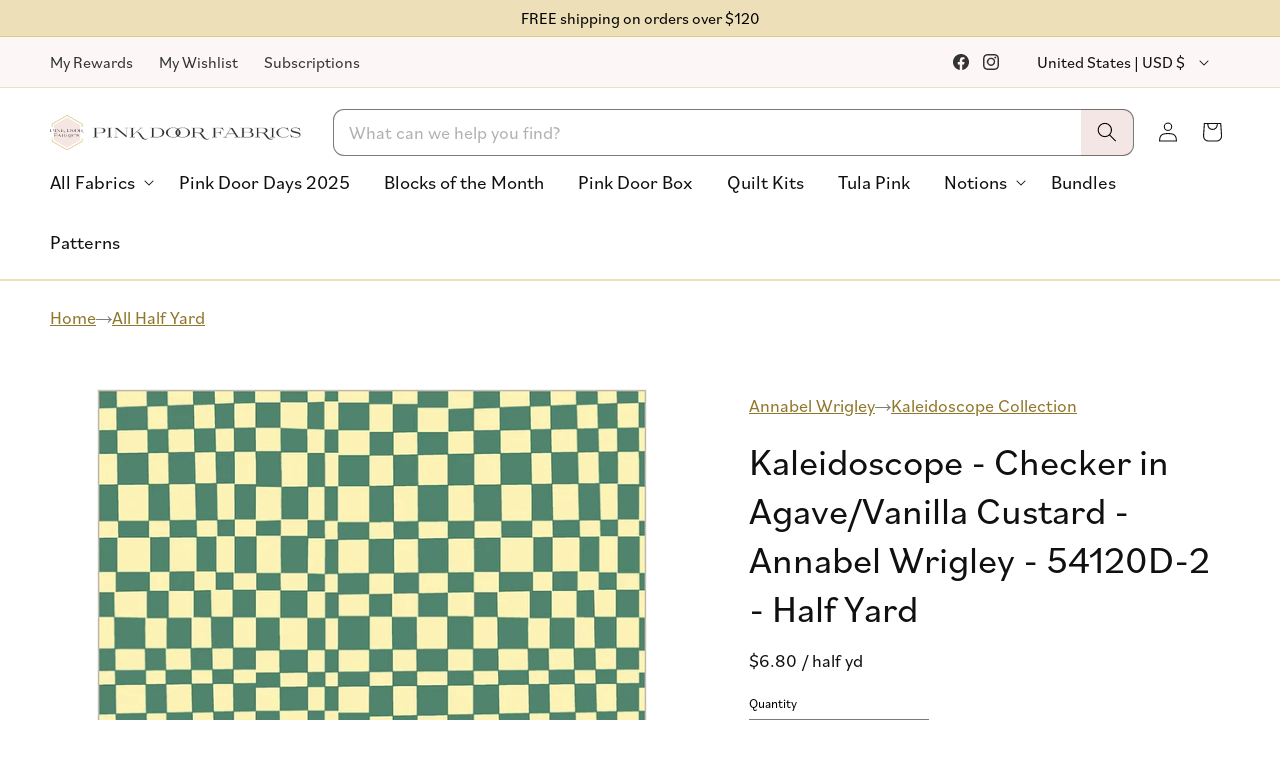

--- FILE ---
content_type: text/css
request_url: https://www.pinkdoorfabrics.com/cdn/shop/t/128/assets/custom.css?v=50041526158573705441762368549
body_size: 2244
content:
.text-bold{font-weight:700}.text-italic{font-style:italic}p.replacedQuantityForm+input{display:none}#main-cart-items .quick-add__update-wrapper.quick-add__cart{min-width:122px;border-radius:25px;min-height:35px}p.replacedQuantityForm{margin:0;line-height:1;display:flex;align-items:center;width:100%;justify-content:center;color:#515151;white-space:nowrap}.quick-add__update-wrapper.quick-add__cart{width:fit-content}.quick-add__cart .quick-add__update-action{gap:5px;width:100%;justify-content:space-around}.quick-add__cart .quick-add__update-action .quantity__button{width:3rem}.quick-add__update-wrapper.quick-add__cart{padding:0;min-height:unset}.cart-item__quantity.quick-add__update-item{display:flex;flex-direction:column;grid-column:1/4!important}.loading .loading__spinner{display:none!important}.addingToCart{display:none;color:#000}.button.loading .buttonLabel{display:none}.button.loading .addingToCart{display:block}.quick-add__update-item .quick-add__update-wrapper .loading__spinner{position:static;padding:0!important;height:2.3rem}.quick-add__update-wrapper{padding:.8rem;min-width:100%;box-sizing:border-box}.quick-add__update-wrapper .quick-add__remove svg{height:15px}.quick-add__update-action{align-items:center;gap:10px}.quick-add__update-wrapper .quick-add__remove span.svg-wrapper{display:flex;width:unset;height:unset}.quick-add__update-wrapper button.quantity__button{cursor:pointer!important}.quick-add__current-qty{white-space:nowrap}.quick-add__update-action{width:100%;max-width:min(100%,210px);margin:0 auto;display:flex;justify-content:space-between;padding-inline:20px}.quick-add__update-action svg{color:#fff}.quick-add__update-wrapper .loading__spinner svg.spinner .path{stroke:#fff}.quick-add__update-wrapper .quick-add__remove{width:calc(4.5rem / var(--font-body-scale));flex-shrink:0;font-size:1.8rem;border:0;background-color:transparent;cursor:pointer;display:flex;align-items:center;justify-content:center;color:rgb(var(--color-foreground));padding:0}.card-wrapper .quick-add__update-wrapper .quick-add__remove{width:fit-content}.quick-add__update-wrapper{min-height:48.79px}.quick-add__quantity{display:flex;align-items:center}.quick-add__update-wrapper:not(.isVisible){display:none}.quick-add__update-action{display:flex}.quick-add__update-wrapper{width:100%}.quick-add__update-wrapper svg{color:#fff}.quick-add__update-wrapper{background:#000;color:#fff;border-radius:10px;display:flex;padding:10px;align-items:center;justify-content:center}.quick-add__remove{height:fit-content;display:flex}.quick-add__update-wrapper.isVisible+product-form{display:none}.quick-add__update-wrapper .quick-add__remove{cursor:pointer}.menu-drawer__navigation-container::-webkit-scrollbar{width:5px}.menu-drawer__navigation-container::-webkit-scrollbar-thumb{background:#101010;border-radius:45px}.menu-drawer__navigation-container::-webkit-scrollbar-track{background:#10101036}.menu-drawer__navigation-container{margin-right:2px}button.menu-drawer__close-button{width:fit-content;background:#fff!important;margin:0;gap:.75rem;align-items:center;padding-right:0;width:78px}button.menu-drawer__close-button p.text-xs,button.menu-drawer__close-button span.svg-wrapper{margin:0}.menu-drawer__submenu-header{display:flex;align-items:center;flex-wrap:wrap}.menu-drawer__submenu-header p.menu-drawer__submenu-title{margin:0;position:relative;left:calc(50vw - 90px);transform:translate(-50%);width:fit-content;font-weight:600;font-size:2.2rem}.menu-drawer__submenu-title-wrapper{padding:1.2rem 0;width:fit-content;margin-right:0;flex:1}.menu-drawer__submenu-header .toTheLine{margin:0}.menu-drawer__submenu-header .toTheLine p.menu-drawer__submenu-title{left:0;width:100vw;text-align:center;transform:unset;padding:0 2.6rem}.related-products .card-wrapper .button{font-size:clamp(1.6rem,3vw,1.8rem);background:#e9e9ed;border-radius:3rem}.related-products .card-wrapper .button:hover{background:#d0d0d7}.related-products .card-wrapper .button:after,.related-products .card-wrapper .button:before{display:none}.related-products .quick-add__update-wrapper{font-size:clamp(1.6rem,3vw,1.8rem);border-radius:3rem;padding:0;background:#740056;min-height:calc(4.5rem + var(--buttons-border-width) * 2)}.related-products .quick-add__remove .svg-wrapper,.related-products .quantity__button.plus .svg-wrapper{transform:scale(1.2)}#ProductGridContainer .button{font-size:clamp(1.6rem,3vw,1.8rem);background:#e9e9ed;border-radius:3rem}#ProductGridContainer .button:hover{background:#d0d0d7}#ProductGridContainer .button:after,#ProductGridContainer .button:before{display:none}#ProductGridContainer .quick-add__update-wrapper{font-size:clamp(1.6rem,3vw,1.8rem);border-radius:3rem;padding:0;background:#740056;min-height:calc(4.5rem + var(--buttons-border-width) * 2)}#ProductGridContainer .quick-add__remove .svg-wrapper,#ProductGridContainer .quantity__button.plus .svg-wrapper{transform:scale(1.2)}.toolbar{background:#f5e6e459;font-size:1.6rem;padding:4px 0;box-shadow:0 0 0 1px #dcc37682}.toolbar .toolbar__content{align-items:center;display:flex;justify-content:flex-end}.toolbar .toolbar__item:first-child{margin-left:-26px;padding-left:13px}.toolbar .toolbar__item{flex:0 1 auto;padding:0 5px}.toolbar .toolbar__item .list-social{display:flex;flex-wrap:nowrap;justify-content:flex-end}.toolbar .toolbar__item--menu{flex:1 1 auto}localization-form .localization-selector+.disclosure__list-wrapper a:hover .country{text-decoration:underline}.toolbar .inline-list{margin:0;padding:0}.toolbar .toolbar__social{text-align:right}.toolbar .no-bullets{list-style:none outside;margin-left:0}.toolbar .inline-list li{display:inline-block;margin-bottom:0;vertical-align:middle}.toolbar .inline-list li:hover{background:var(--color-pink-light);border-radius:20px}.toolbar .toolbar__menu a{display:block;padding:4px 13px}.toolbar a{color:#333;background:transparent;-webkit-text-decoration:none;text-decoration:none}.toolbar .localization-selector.link{margin:0!important;background:transparent;border:none}.toolbar__content a.link.list-social__link{padding:5px}.toolbar .localization-form{padding:0!important}.toolbar .localization-form__select:before,.toolbar .localization-form__select:after{content:none}.toolbar .localization-selector+.disclosure__list-wrapper{top:100%;height:fit-content}localization-form .localization-selector+.disclosure__list-wrapper a{font-size:1.6rem!important;padding-top:.5rem!important;line-height:1.6rem!important;padding-bottom:.5rem!important}localization-form .localization-selector.link{font-size:1.6rem!important}localization-form .localization-selector+.disclosure__list-wrapper .disclosure__item:first-child a{padding-top:0!important}.menu-drawer__utility-links .toolbar{display:block;padding:0;box-shadow:none;background:transparent}.menu-drawer__utility-links .toolbar .page-width,.menu-drawer__utility-links .toolbar li a{padding:0}.menu-drawer__utility-links .toolbar__menu{row-gap:15px;display:grid;grid-template-columns:1fr 1fr;column-gap:30px;line-height:1.1;padding:10px 0}.menu-drawer__utility-links .toolbar .toolbar__content{width:100%}@media (max-width: 768px){.toolbar .toolbar__menu li:after{display:none}.toolbar,.toolbar__item.toolbar__item--socials{display:none}.toolbar .toolbar__item:first-child{margin-left:0;padding-left:0}}button.menu-drawer__close-button p.text-xs{font-size:1.6rem}button.menu-drawer__close-button{width:90px}.l-email-join{font-family:bilo}.l-email-join *:focus-visible{outline:none}.l-email-join .join-field:focus-visible{box-shadow:none}.l-email-join[data-full-width=true],.l-email-join[data-full-width=true] .join-field__button{width:100%}.header__heading-search .l-email-join{margin-left:2.4rem;display:none}.join-field{position:relative}.join-field__button{display:flex;align-items:center;justify-content:center;height:3.5rem;padding-inline:2rem;gap:10px;background-color:transparent;border:none;border-radius:50px;box-shadow:0 0 0 var(--inputs-border-width) rgba(var(--color-foreground),var(--inputs-border-opacity));cursor:pointer;background-color:#fff}.join-field__button:hover{box-shadow:0 0 0 calc(.1rem + var(--inputs-border-width)) rgba(var(--color-foreground),var(--inputs-border-opacity))}.join-field__text{display:inline-flex;height:3.5rem;line-height:3.3rem;font-family:bilo;font-weight:400;font-size:1.6rem;color:rgba(var(--color-foreground),.8);white-space:nowrap}.join-field__icon{display:inline-flex;align-items:center}.join-field__icon svg{width:2.4rem;height:auto}.join-field__icon svg{stroke:#000!important}@media (width >= 990px){.header__heading-search .l-email-join{display:block}}.shopify-section.section.l-modal-klaviyo-form{content-visibility:visible}modal-klaviyo-form{position:fixed;top:0;left:0;width:100%;height:100%;z-index:1000;display:flex;align-items:center;justify-content:center;visibility:hidden;opacity:0;transition:visibility 0s linear .3s,opacity .3s ease}modal-klaviyo-form.active{visibility:visible;opacity:1;transition-delay:0s}.modal-backdrop{position:absolute;top:0;left:0;width:100%;height:100%;background-color:rgba(var(--color-foreground),.5);cursor:pointer}.modal-wrapper{position:relative;max-width:90%;width:500px;max-height:90vh;background-color:rgb(var(--color-background));border-radius:8px;box-shadow:0 5px 30px rgba(var(--color-foreground),.2);transform:translateY(20px);opacity:0;transition:transform .3s ease,opacity .3s ease;overflow:auto}.modal-wrapper.modal-open{transform:translateY(0);opacity:1}.modal-content{padding:30px;position:relative}.modal-close{position:absolute;top:15px;right:15px;width:30px;height:30px;border-radius:50%;border:none;background-color:rgb(var(--color-background));color:rgba(var(--color-foreground),.75);font-size:20px;line-height:1;display:flex;align-items:center;justify-content:center;cursor:pointer;z-index:10;transition:background-color .2s}.modal-close:hover{background-color:rgba(var(--color-foreground),.1);color:rgba(var(--color-foreground),1)}@media screen and (max-width: 749px){.modal-wrapper{width:95%;max-height:80vh}.modal-content{padding:20px}}.klaviyo-form-container{padding:1.5rem 0}.form-header{text-align:center;margin-bottom:2rem}.form-header h2{margin-bottom:.5rem;font-size:2.4rem;font-weight:600}.form-header p{font-size:1.6rem;color:rgba(var(--color-foreground),.75)}.form-status{padding:.8rem;border-radius:4px;text-align:center;font-size:1.4rem}.form-status.error{background-color:#dc35451a;color:#dc3545}.form-status.success{background-color:#28a7451a;color:#28a745}.loading-spinner{display:inline-block;width:1.5rem;height:1.5rem;border:.25rem solid rgba(255,255,255,.3);border-radius:50%;border-top-color:#fff;animation:spin 1s linear infinite;margin-left:.8rem}@keyframes spin{to{transform:rotate(360deg)}}.hidden{display:none}.klaviyo-form-container .field{margin-bottom:1.5rem}.klaviyo-form-container .l-action{display:flex;justify-content:end}.custom-disclosure .custom-disclosure__panel{padding:0;max-height:0;overflow:hidden;transition:max-height .3s ease,opacity .3s ease}.custom-disclosure .custom-disclosure__button{position:relative}.custom-disclosure .l-toggle-icon svg{transition:transform .3s ease}.custom-disclosure.is-open .l-toggle-icon svg{transform:rotate(180deg)}.buy-buttons__preorder-description{margin-top:10px;padding-bottom:10px;display:flex;flex-direction:column;align-items:center}.buy-buttons__preorder-description span{font-family:bilo;font-weight:400;font-size:1.6rem;line-height:1.5}.buy-buttons__preorder-description span:first-child{color:#000;font-weight:600}.modal--preorder-delivery{display:none;position:fixed;z-index:1000;left:0;top:0;width:100%;height:100%;background-color:#00000080;opacity:0;transition:opacity .3s ease}preorder-delivery-modal.active .modal--preorder-delivery{display:flex;align-items:center;justify-content:center}.modal--preorder-delivery.modal-open{opacity:1}.modal--preorder-delivery .modal__content--preorder{background-color:#fff;padding:30px;border-radius:5px;max-width:500px;width:90%;transform:translateY(20px);transition:transform .3s ease}.modal--preorder-delivery.modal-open .modal__content--preorder{transform:translateY(0)}.modal__title{margin-top:0;margin-bottom:20px}.modal__text{margin-bottom:15px}.modal--preorder-delivery .l-action{display:flex;justify-content:end}.modal__close{margin-top:20px}.modal__close--x{margin-top:0;position:absolute;top:15px;right:15px;background:transparent;border:none;padding:5px;cursor:pointer;color:#333;display:flex;align-items:center;justify-content:center;transition:transform .2s ease}.modal__close--x:hover{transform:scale(1.1)}.modal__content--preorder{position:relative;padding-top:40px}.modal--clear-cart{position:fixed;top:0;left:0;width:100%;height:100%;background-color:#00000080;z-index:100;display:flex;align-items:center;justify-content:center;opacity:0;visibility:hidden;transition:opacity .3s,visibility .3s}.modal--clear-cart.modal-open{opacity:1;visibility:visible}.modal--clear-cart .modal__content{display:block;background-color:#fff;border-radius:8px;padding:2rem;max-width:500px;width:90%;position:relative;transform:translateY(20px);transition:transform .3s;box-shadow:0 4px 20px #00000026}.modal--clear-cart .modal-open .modal__content{transform:translateY(0)}.modal--clear-cart .modal__close{position:absolute;top:1rem;right:1rem;margin-top:0;background:transparent;border:none;padding:.5rem;cursor:pointer;color:#333}.modal--clear-cart .modal__title{font-size:1.5rem;margin-top:0;margin-bottom:1rem}.modal--clear-cart .modal__body{margin-bottom:1.5rem}.modal--clear-cart .modal__footer{display:flex;justify-content:flex-end;gap:1rem}.modal--clear-cart .modal__cancel,.modal--clear-cart .modal__confirm{padding:.75rem 1.25rem;border-radius:4px;font-weight:400}.modal--clear-cart .modal__confirm.loading{position:relative;color:transparent}.modal--clear-cart .modal__confirm .spinner{width:24px;height:24px;animation:rotate 2s linear infinite}.modal--clear-cart .loading .loading__spinner{display:inline-flex!important}clear-cart-modal{display:none}clear-cart-modal.active{display:block}clear-cart-modal{position:relative;z-index:1000}body.overflow-hidden{overflow:hidden}.price--saved-amount{background:#74005612;padding-inline:.6rem;color:var(--color-purple);font-weight:600;white-space:nowrap}[data-product-type=Regular] .price--saved-amount,[data-product-attribute=Regular] .price--saved-amount{margin-left:1rem}@media (width >= 990px){.header__heading-search .fixed-search--header .predictive-search{left:0}}
/*# sourceMappingURL=/cdn/shop/t/128/assets/custom.css.map?v=50041526158573705441762368549 */


--- FILE ---
content_type: text/css
request_url: https://www.pinkdoorfabrics.com/cdn/shop/t/128/assets/shipping-bar.css?v=138683152503211192951755197688
body_size: -590
content:
.l-shipping-bar .l-content-wrapper {
  background-color: var(--color-gold-light-medium);
  border-bottom: 1px solid var(--color-gold-medium);
}

.l-shipping-bar shipping-bar {
  display: flex;
  justify-content: center;
  align-items: center;
}

--- FILE ---
content_type: text/css
request_url: https://www.pinkdoorfabrics.com/cdn/shop/t/128/assets/component-cart-items.css?v=24880268941940023541762450251
body_size: 1280
content:
cart-items .title-wrapper-with-link{margin-top:0}.cart-items td,.cart-items th{padding:0;border:none}.cart-items th{text-align:left;padding-bottom:1.8rem;opacity:.85;font-weight:400}.cart-item__quantity-wrapper{display:flex}.cart-item__quantity-wrapper .quick-add__update-action.disabled .quantity__button.minus{cursor:not-allowed}.cart-item__totals{position:relative}.cart-items *.right{text-align:right}.cart-item__image-container{display:inline-flex;align-items:flex-start}.cart-item__image-container:after{content:none}.cart-item__image{height:auto;max-width:calc(10rem / var(--font-body-scale))}.cart-items .preorder-item--info span:last-child{font-weight:600;color:var(--color-green)}.cart-items__clear-cart{margin-top:5rem}clear-cart-button a{display:inline-flex;gap:10px;align-items:center;justify-content:center;padding-inline:20px;height:40px;text-decoration:none;color:rgb(var(--color-foreground));border:2px solid #d0d0d5;border-radius:50px}clear-cart-button a:hover{background-color:#d0d0d5}clear-cart-button .svg-wrapper>svg{width:18px;height:auto}@media screen and (min-width: 750px){.cart-item__image{max-width:100%}}.cart-item__details{font-size:1.6rem;line-height:calc(1 + .4 / var(--font-body-scale))}.cart-item__details>*{margin:0}.cart-item__details>*+*{margin-top:.6rem}.cart-item__details .product-option .cart-item__compare-at-price{text-decoration:line-through;margin-right:.5rem;font-size:1.3rem}.cart-item__media{position:relative}.cart-item__link{display:block;bottom:0;left:0;position:absolute;right:0;top:0;width:100%;height:100%}.cart-item__name{font-size:1.7rem;text-decoration:none;display:block}.cart-item__name:hover{text-decoration:underline;text-underline-offset:.3rem}.cart-item__price-wrapper>*{display:block;margin:0;padding:0}.cart-item__discounted-prices dd{margin:0}.cart-item__discounted-prices .cart-item__old-price{font-size:1.4rem}.cart-item__old-price{opacity:.7}.cart-item__final-price{font-weight:400}.product-option{font-size:1.6rem;word-break:break-word;line-height:calc(1 + .5 / var(--font-body-scale))}.product-option.preorder-item,.product-option.total-yardage{display:none}.cart-item cart-remove-button{display:flex;margin-left:0}@media (width >= 990px){.cart-item cart-remove-button{margin-left:1rem}}@media screen and (min-width: 750px) and (max-width: 989px){.cart-item cart-remove-button{width:4.5rem;height:4.5rem}}cart-remove-button .button{min-width:calc(4.5rem / var(--font-body-scale));min-height:4.5rem;padding:0;margin:0 .1rem .1rem 0}cart-remove-button .button:before,cart-remove-button .button:after{content:none}cart-remove-button .button:not([disabled]):hover{color:rgb(var(--color-foreground))}@media screen and (min-width: 750px){cart-remove-button .button{min-width:3.5rem;min-height:3.5rem}}cart-remove-button .icon-remove{height:2.2rem;width:2.2rem}.cart-item .loading__spinner{top:0;left:auto;right:auto;bottom:0;padding:0}@media screen and (min-width: 750px){.cart-item .loading__spinner{right:0;padding-top:4.5rem;bottom:auto}}.cart-item .loading__spinner:not(.hidden)~*{visibility:hidden}.cart-item__error{display:flex;align-items:flex-start;margin-top:.2rem;width:min-content;min-width:100%}.cart-item__error-text{font-size:1.3rem;line-height:1.4;order:1}.cart-item__error-text+.svg-wrapper{flex-shrink:0;width:1.5rem;height:1.5rem;margin-right:.7rem;margin-top:.25rem}.cart-item__error-text:empty+.svg-wrapper{display:none}.product-option+.product-option{margin-top:.4rem}.product-option+.product-option__preorder-date{margin-top:0}.product-option *{display:inline;margin:0}.cart-items thead th{text-transform:capitalize;font-size:1.6rem}@media screen and (max-width: 749px){.cart-items,.cart-items thead,.cart-items tbody{display:block;width:100%}.cart-items thead tr{display:flex;justify-content:space-between;border-bottom:.1rem solid rgba(var(--color-foreground),.2);margin-bottom:4rem}.cart-item{display:grid;grid-template:repeat(2,auto) / repeat(4,1fr);gap:1.5rem;row-gap:1rem;margin-bottom:3.5rem}.cart-item:last-child{margin-bottom:0}.cart-item__media{grid-row:1 / 2}.cart-item__details{grid-column:2 / 4}.cart-item__quantity{grid-column:2 / 5}.cart-item__quantity-wrapper{flex-wrap:wrap}.cart-item__totals{display:flex;align-items:flex-start;justify-content:flex-end}}@media screen and (min-width: 750px){.cart-items{border-spacing:0;border-collapse:separate;box-shadow:none;width:100%;display:table}.cart-items th{border-bottom:.1rem solid rgba(var(--color-foreground),.08)}.cart-items thead th:first-child{width:50%}.cart-items th+th{padding-left:4rem}.cart-items td{vertical-align:top;padding-top:4rem}.cart-item{display:table-row}.cart-item>td+td{padding-left:4rem}.cart-item__details{width:35rem}.cart-item__media{width:10rem}.cart-item__price-wrapper>*:only-child:not(.cart-item__discounted-prices){margin-top:1rem}.cart-item__error{margin-left:.3rem}}@media screen and (min-width: 990px){.cart-item .cart-item__quantity,.cart-items .cart-items__heading--wide{padding-left:6rem}.cart-item__details{width:50rem}.cart-items thead th:first-child{width:60%}}@media screen and (min-width: 750px){.cart-items .cart-items__heading--quantity,.cart-item .cart-item__quantity,.cart-item__quantity--info quantity-popover>*{padding-left:5rem}.cart-item .cart-item__quantity--info,.cart-item__quantity--info .cart-item__quantity-wrapper,.cart-item__quantity--info .cart-items__info{padding-left:0}}@media screen and (max-width: 989px){.cart-items .quantity-popover__info-button{padding-left:0}}.cart-items__wrapper .cart-items__preorder{padding-bottom:25px;display:flex;flex-direction:column;gap:5px}.pdd-freeshipping.cart-items__wrapper .cart-items__preorder{display:none}.cart-items__preorder--expected-delivery,.cart-items__preorder--additional-info{font-size:1.6rem}.cart-items__preorder--expected-delivery span:last-child{color:var(--color-green);font-weight:600}.cart-items__preorder--additional-info{color:#595959;line-height:1.4}.cart-items__preorder--additional-info a{color:currentColor;text-decoration:underline;text-underline-offset:3px}@media (width < 990px){.cart-items__wrapper .l-content-wrapper{display:flex;flex-direction:column}.cart-items__wrapper .l-content-wrapper .cart__footer{order:1;position:sticky;top:-25px;z-index:99;background-color:#fff;padding-bottom:10px}.cart-items__wrapper .cart-items__free-shipping-bar{order:2;margin-top:10px}.cart-items__wrapper .cart-items__preorder{order:3}.cart-items__wrapper cart-items{order:4}}.cart-items__wrapper .cart__ctas .button{padding-inline:1rem;font-weight:500}.cart-items__wrapper .cart__ctas .button svg{display:none}@media (width >= 390px){.cart-items__wrapper .cart__ctas .button svg{display:block}}.cart-items__wrapper.is-empty .title-wrapper-with-link,.cart-items__wrapper.is-empty .cart-items__clear-cart{display:none}.cart-items__wrapper .quick-add__update-wrapper{font-size:1.6rem;background-color:#fff;color:rgb(var(--color-foreground));border:1px solid rgb(var(--color-foreground),.5);white-space:nowrap}.cart-items__wrapper .quick-add__update-wrapper svg{color:rgb(var(--color-foreground))}.cart-items__wrapper .quick-add__update-wrapper .loading__spinner svg.spinner .path{stroke:rgb(var(--color-foreground))}.cart-items__wrapper .totals__total-value-wrapper{display:flex}.cart-items__wrapper .totals__total-value-wrapper p{margin:0}.cart-items__wrapper .totals{margin-bottom:clamp(13px,1vw,16px);justify-content:flex-start;align-items:center;gap:10px}.cart-items__wrapper .totals .totals__total-value-wrapper{margin-left:0}.cart-items__wrapper .totals__total{margin-top:0}.cart-items__wrapper .cart__checkout-button{max-width:100%}@media (1100px >= width >= 992px){.cart-items__wrapper .cart__ctas .button svg{display:none}}@media (width >= 750px){.cart-items__wrapper .cart__footer>*{width:100%}.cart-items__wrapper .totals{justify-content:space-between}.cart-items__wrapper .cart__ctas{flex-direction:column}.cart-items__wrapper .tax-note{margin:0;text-align:center}}@media (width >= 990px){.cart-items__wrapper .l-content-wrapper{display:grid;grid-template-columns:repeat(3,minmax(0,1fr));gap:4rem}.cart-items__wrapper .l-content-wrapper.is-empty cart-items{grid-column:1 / -1}.cart-items__wrapper .l-content-wrapper.is-empty .cart__footer{display:none}.cart-items__wrapper cart-items{grid-column:1 / 3;margin-bottom:0}.cart-items__wrapper .cart__footer{order:1;position:sticky;top:20px;height:fit-content;padding-top:clamp(1.5rem,3vw,3rem);padding-right:clamp(2.5rem,5vw,3rem);padding-bottom:clamp(1.5rem,3vw,3rem);padding-left:clamp(2.5rem,5vw,3rem);background-color:#33333308;border:1px solid #bcbcbc}.cart-items__wrapper .tax-note{margin-left:0;margin-top:0}.cart__ctas cart-items-count span{display:none}}@media (width >= 1280px){.cart-items__wrapper .l-content-wrapper{gap:6rem}}@media (width >= 1440px){.cart-items__wrapper .l-content-wrapper{gap:8rem}}
/*# sourceMappingURL=/cdn/shop/t/128/assets/component-cart-items.css.map?v=24880268941940023541762450251 */


--- FILE ---
content_type: text/css
request_url: https://www.pinkdoorfabrics.com/cdn/shop/t/128/assets/component-cart-notification.css?v=129149046999454457291757704456
body_size: 33
content:
.cart-notification-wrapper{position:relative}.cart-notification-wrapper .cart-notification{display:block}.cart-notification{border-bottom-right-radius:var(--popup-corner-radius);border-bottom-left-radius:var(--popup-corner-radius);border-color:rgba(var(--color-foreground),var(--popup-border-opacity));border-style:solid;border-width:0 0 var(--popup-border-width);padding:2.5rem 3.5rem;position:absolute;right:0;transform:translateY(-100%);visibility:hidden;width:100%;box-shadow:var(--popup-shadow-horizontal-offset) var(--popup-shadow-vertical-offset) var(--popup-shadow-blur-radius) rgba(var(--color-shadow),var(--popup-shadow-opacity));z-index:-1}.cart-notification{background-color:var(--color-gold-light)}.cart-notification{position:fixed;top:0;z-index:9999}.cart-notification.clear-fixed-position{position:absolute}.cart-notification.focused{box-shadow:0 0 .2rem rgba(var(--color-foreground),.3),var(--popup-shadow-horizontal-offset) var(--popup-shadow-vertical-offset) var(--popup-shadow-blur-radius) rgba(var(--color-shadow),var(--popup-shadow-opacity))}.cart-notification:focus-visible{box-shadow:0 0 .2rem rgba(var(--color-foreground),.3),var(--popup-shadow-horizontal-offset) var(--popup-shadow-vertical-offset) var(--popup-shadow-blur-radius) rgba(var(--color-shadow),var(--popup-shadow-opacity))}@media (width < 750px){.cart-notification{background-color:var(--color-gold-light)}.cart-notification .cart-notification-product,.cart-notification #cart-notification-form{display:none}.cart-notification button:not(.modal__close-button.link){display:none}.cart-notification #cart-notification-button{background-color:#000;color:#fff;font-size:1.8rem;font-weight:600}.cart-notification #cart-notification-button:before,.cart-notification #cart-notification-button:after{box-shadow:none}}@media screen and (min-width: 750px){.header-wrapper:not(.header-wrapper--border-bottom)+cart-notification .cart-notification{border-top-width:var(--popup-border-width)}.cart-notification{border-width:0 var(--popup-border-width) var(--popup-border-width);max-width:36.8rem;right:2.2rem}}@media screen and (min-width: 990px){.cart-notification-wrapper:is(.page-width)>.cart-notification{right:4rem}}.cart-notification.animate{transition:transform var(--duration-short) ease,visibility 0s var(--duration-short) ease}.cart-notification.active{transform:translateY(0);transition:transform var(--duration-default) ease,visibility 0s;visibility:visible}.cart-notification__header{align-items:flex-start;display:flex}.cart-notification__heading{align-items:center;display:flex;flex-grow:1;margin-bottom:0;margin-top:0}.cart-notification__heading .icon-checkmark{color:rgb(var(--color-foreground));margin-right:1rem;width:1.3rem}.cart-notification__close{margin-top:-2rem;margin-right:-3rem}.cart-notification__links{text-align:center}.cart-notification__links a{background-color:#000;color:#fff;font-size:2rem;font-weight:500}.cart-notification__links button[type=button].link{display:none}.cart-notification__links a:before{box-shadow:none}.cart-notification__links a:after{box-shadow:none}.cart-notification .button:not([disabled]):hover:after{box-shadow:none}.cart-notification__links>*{margin-top:1rem}.cart-notification-product{align-items:flex-start;display:flex;padding-bottom:3rem;padding-top:2rem}.cart-notification-product dl{margin-bottom:0;margin-top:0}.cart-notification-product__image{display:inline-flex;margin-right:1.5rem;margin-top:.5rem}.cart-notification-product__image:after{content:none}.cart-notification-product__name{margin-bottom:.5rem;margin-top:0}.checkout-link{background:none;border:none;color:inherit;cursor:pointer;padding:0;position:relative;display:inline-flex;align-items:center;font-family:bilo;font-size:1.8rem;font-weight:400}.checkout-link:after{content:"";position:absolute;left:0;right:0;bottom:-3px;height:1px;background-color:currentColor}.checkout-link svg{margin-left:5px;margin-top:3px}
/*# sourceMappingURL=/cdn/shop/t/128/assets/component-cart-notification.css.map?v=129149046999454457291757704456 */


--- FILE ---
content_type: text/css
request_url: https://www.pinkdoorfabrics.com/cdn/shop/t/128/assets/section-related-products.css?v=138003012159109004691756434032
body_size: -831
content:
.related-products {
  display: block;
}

.related-products__heading {
  margin: 0 0 3rem;
}

 .related-products__heading--fabric {
    padding: 0 2rem 2rem 2rem;
  }

--- FILE ---
content_type: text/css
request_url: https://www.pinkdoorfabrics.com/cdn/shop/t/128/assets/section-footer.css?v=173312664301939761731758554985
body_size: 1053
content:
.footer{border-top:.2rem solid var(--color-gold-medium);color:rgb(var(--color-foreground))}.footer .join-field__button{background-color:rgb(var(--color-background));color:rgb(var(--color-foreground))}.footer .join-field__text{color:rgb(var(--color-foreground))}.footer .join-field__icon svg{stroke:rgb(var(--color-foreground))!important}.footer p{font-size:1.8rem;line-height:1.6}.footer__content-top{display:block}@media screen and (max-width: 749px){.footer .grid{display:block}.footer-block.grid__item{padding:0;margin:4rem 0;width:100%}.footer-block.grid__item:first-child{margin-top:0}.footer__content-top{padding-bottom:6rem;padding-left:calc(4rem / var(--font-body-scale));padding-right:calc(4rem / var(--font-body-scale))}}@media screen and (min-width: 750px){.footer__content-top .grid{row-gap:6rem;margin-bottom:0}}.footer__content-bottom{padding-top:1rem}.footer__content-bottom--social-localization{padding-bottom:20px;display:flex;flex-direction:column;align-self:center}.footer__content-bottom--social-localization .list-social{justify-content:center}@media screen and (max-width: 749px){.footer__content-bottom--social-localization{background-color:var(--color-gold-light-medium)}}.footer__content-bottom--copyright{color:#fff;background-color:#121212}.footer__content-bottom--copyright .footer__copyright{padding-inline:1.5rem;padding-block:1rem;display:flex;flex-direction:column;align-items:center}.footer__content-bottom--copyright ul{list-style:none;padding:0;margin:0}.footer__content-bottom--copyright .policies{display:flex;flex-wrap:wrap;justify-content:center}.footer__content-bottom--copyright .policies a{color:#fff;text-decoration:none;font-size:11px}.footer__content-bottom--copyright .policies a:focus{color:#fff}.footer__content-bottom--copyright .copyright__content{padding-block:.5rem}.footer__content-bottom-wrapper{display:flex;width:100%}@media screen and (max-width: 749px){.footer__content-bottom{flex-wrap:wrap;padding-top:0;padding-left:0;padding-right:0;row-gap:1.5rem}.footer__content-bottom-wrapper{flex-wrap:wrap;row-gap:1.5rem;justify-content:center}.footer__content-bottom.scroll-trigger.animate--slide-in{animation:none;opacity:1;transform:inherit}}.footer__localization:empty+.footer__column--info{align-items:center}@media screen and (max-width: 749px){.footer__localization:empty+.footer__column{padding-top:1.5rem}}@media (width >= 750px){.footer__content-bottom--social-localization{flex-direction:row;align-items:center;justify-content:space-between;margin-bottom:10px}.footer__content-bottom--social-localization .footer__localization{order:2;justify-content:flex-end}.footer__content-bottom--social-localization .list-social{flex-wrap:nowrap;margin-left:-1.1rem}}.footer__copyright .policies li:first-child:before{display:none}@media (width >= 992px){.footer__content-bottom--copyright .footer__copyright{flex-direction:row;justify-content:center;align-items:center}.footer__copyright .policies li a{font-size:12px}.footer__copyright .policies li:first-child:before{display:none}.footer__copyright .copyright__content{font-size:12px}.footer__copyright .copyright__content:before{content:"\b7";padding:0 .8rem}}@media (width >= 1280px){.footer__copyright .policies li a,.footer__copyright .copyright__content{font-size:13px}}.footer__column{width:100%;align-items:flex-end}.footer__column--info{display:flex;flex-direction:column;justify-content:center;align-items:center;padding-left:2rem;padding-right:2rem}@media screen and (min-width: 750px){.footer__column--info{padding-left:0;padding-right:0;align-items:flex-end}}.footer-block:only-child:last-child{text-align:center;max-width:76rem;margin:0 auto}@media screen and (min-width: 750px){.footer-block{display:block;margin-top:0}}.footer-block:empty{display:none}.footer-block--newsletter{display:flex;align-items:flex-end;margin-top:3rem;gap:1rem}.footer-block--newsletter:only-child{margin-top:0}@media screen and (max-width: 749px){.footer-block.footer-block--menu:only-child{text-align:left}}@media screen and (min-width: 750px){.footer-block--newsletter{flex-wrap:nowrap;justify-content:center}}.footer-block__heading{margin-bottom:1.5rem;margin-top:0;font-size:2.2rem;font-weight:500}.footer__list-social:empty,.footer-block--newsletter:empty{display:none}.footer__follow-on-shop{display:flex;text-align:center}.footer__list-social.list-social:only-child{justify-content:center}.footer-block__newsletter{text-align:center;flex-grow:1}.newsletter-form__field-wrapper{max-width:36rem}@media screen and (min-width: 750px){.footer-block__newsletter:not(:only-child){text-align:left;margin-right:auto}.footer-block__newsletter:not(:only-child) .footer__newsletter{justify-content:flex-start;margin:0}.footer-block__newsletter:not(:only-child) .newsletter-form__message--success{left:auto}.footer__follow-on-shop{margin-bottom:.4rem}.footer__follow-on-shop:first-child:not(:last-child){justify-content:flex-start;margin-right:auto;text-align:left}.footer__follow-on-shop:not(:first-child):not(:last-child){justify-content:flex-end;text-align:right}}@media screen and (max-width: 749px){.footer-block--newsletter{display:flex;flex-direction:column;flex:1 1 100%;align-items:center;gap:3rem}.footer__list-social.list-social,.footer__follow-on-shop,.footer-block__newsletter{display:flex;justify-content:center}.footer-block__newsletter{flex-direction:column}}@media screen and (min-width: 750px){.footer-block__newsletter+.footer__list-social{margin-top:0}}.footer__localization{display:flex;flex-direction:row;justify-content:center;align-content:center;flex-wrap:wrap;padding:1rem 1rem 0}.footer__localization:empty{display:none}.footer__localization h2{margin:1rem 1rem .5rem;color:rgb(var(--color-foreground));text-align:center}@media screen and (min-width: 750px){.footer__localization{padding:.4rem 0}.footer__localization h2{margin:1rem 0 0;text-align:left}}@media screen and (min-width: 750px){.footer__payment{margin-top:1.5rem}}@keyframes appear-down{0%{opacity:0;margin-top:-1rem}to{opacity:1;margin-top:0}}.footer-block__details-content{margin-bottom:4rem}@media screen and (min-width: 750px){.footer-block__details-content{margin-bottom:0}.footer-block__details-content>p,.footer-block__details-content>li{padding:0}.footer-block:only-child li{display:inline}.footer-block__details-content>li:not(:last-child){margin-right:1.5rem}}.footer-block__details-content .list-menu__item--link,.copyright__content a{color:rgb(var(--color-foreground))}.footer-block__details-content .list-menu__item--active{transition:text-decoration-thickness var(--duration-short) ease;color:rgb(var(--color-foreground))}@media screen and (min-width: 750px){.footer-block__details-content .list-menu__item--link:hover,.copyright__content a:hover{color:rgb(var(--color-foreground));text-decoration:underline;text-underline-offset:.3rem}.footer-block__details-content .list-menu__item--active:hover{text-decoration-thickness:.2rem}}@media screen and (max-width: 989px){.footer-block__details-content .list-menu__item--link{padding-top:.3rem;padding-bottom:.3rem}}.footer-block__details-content .list-menu__item--link{display:inline-block;font-size:1.8rem}@media screen and (min-width: 750px){.footer-block__details-content>:first-child .list-menu__item--link{padding-top:0}}.footer-block-image{display:flex}.footer-block-image.left{justify-content:flex-start}.footer-block-image.center{justify-content:center}.footer-block-image.right{justify-content:flex-end}@media screen and (max-width: 749px){.footer-block-image,.footer-block-image.left,.footer-block-image.center,.footer-block-image.right{justify-content:center}}.footer-block__image-wrapper{margin-bottom:2rem;overflow:hidden!important}.footer-block__image-wrapper img{display:block;height:auto;max-width:100%}.footer-block__brand-info{text-align:left}.footer-block:only-child .footer-block__brand-info{text-align:center}.footer-block:only-child>.footer-block__brand-info>.footer-block__image-wrapper{margin-left:auto;margin-right:auto}.footer-block-image>img,.footer-block__brand-info>img{height:auto}.footer-block:only-child .footer-block__brand-info .footer__list-social.list-social{justify-content:center}.footer-block__brand-info .footer__list-social.list-social{justify-content:flex-start}.footer-block__details-content .placeholder-svg{max-width:20rem}.copyright__content{font-size:1.1rem}.copyright__content a{color:currentColor;text-decoration:none}.policies{display:inline}.policies li{display:inline-flex;justify-content:center;align-items:center}.policies li:before{content:"\b7";padding:0 .8rem}.policies li a{padding:.6rem 0;display:block}@media screen and (min-width: 750px){.policies li a{padding:0}}@keyframes animateLocalization{0%{opacity:0;transform:translateY(0)}to{opacity:1;transform:translateY(-1rem)}}@supports not (inset: 10px){@media screen and (max-width: 749px){.footer .grid{margin-left:0}}@media screen and (min-width: 750px){.footer__content-top .grid{margin-left:-3rem}.footer__content-top .grid__item{padding-left:3rem}}}.footer .footer__blocks-wrapper.footer-columns{display:flex;flex-direction:column;gap:4rem}.footer .footer__blocks-wrapper.footer-columns .footer-block:only-child:last-child{margin:0}.footer .footer-column{display:flex;flex-direction:column;gap:30px}.footer .footer-column .footer-block .footer-block__heading{text-align:left}.footer .footer-column .footer-block .footer-block__details-content{text-align:left;margin-bottom:0}@media (width < 992px){[data-mobile-hidden=true]{display:none!important}}@media (width >= 992px){.footer .footer__blocks-wrapper.footer-columns{display:grid;grid-template-columns:repeat(4,1fr);gap:2rem}.footer .footer__blocks-wrapper.footer-columns .footer-block__details-content{display:flex;flex-direction:column;align-items:start}}
/*# sourceMappingURL=/cdn/shop/t/128/assets/section-footer.css.map?v=173312664301939761731758554985 */


--- FILE ---
content_type: text/javascript
request_url: https://www.pinkdoorfabrics.com/cdn/shop/t/128/assets/ios-fix.js?v=98534235670963160221754000956
body_size: -419
content:
function fixIosVh(){let vh=window.innerHeight*.01;document.documentElement.style.setProperty("--real-vh",`${vh*100}px`)}fixIosVh(),window.addEventListener("resize",fixIosVh),window.addEventListener("orientationchange",fixIosVh);
//# sourceMappingURL=/cdn/shop/t/128/assets/ios-fix.js.map?v=98534235670963160221754000956


--- FILE ---
content_type: text/javascript
request_url: https://www.pinkdoorfabrics.com/cdn/shop/t/128/assets/distance-to-top.js?v=41866224279021439731754067279
body_size: -325
content:
document.addEventListener("DOMContentLoaded",function(){function updateDistanceToTop(){document.querySelectorAll(".header__submenu__plus").forEach((menu,index)=>{let submenu_offset=0,positionTop=-18,parentDetails=menu.closest("details");if(!parentDetails)return;const parentUl=parentDetails.closest("ul");if(!parentUl)return;const position=Array.from(parentUl.children).indexOf(parentDetails.parentElement)+1,menuItems=menu.querySelectorAll("li").length;if(position>=4){let fixer=7;position>7&&(fixer=position);const i=position+menuItems-fixer-1,max_offset=position-2;submenu_offset=Math.min(i,max_offset)}if(submenu_offset>0){let siblingLi=parentDetails.closest("li");for(let i=0;i<submenu_offset;i++){const previousSibling=siblingLi.previousElementSibling;if(previousSibling)siblingLi=previousSibling;else break}const siblingDetails=siblingLi.querySelector("details");siblingDetails&&(parentDetails=siblingDetails),positionTop=-1*(submenu_offset*39+18)}const rect=parentDetails.getBoundingClientRect(),scrollTop=window.pageYOffset||document.documentElement.scrollTop,offsetTop=rect.top+scrollTop;menu.style.setProperty("--distance-to-top",`${offsetTop}px`),menu.style.setProperty("--position-top",`${positionTop}px`)})}updateDistanceToTop(),window.addEventListener("resize",updateDistanceToTop),document.querySelectorAll("details").forEach(details=>{details.addEventListener("toggle",function(){setTimeout(updateDistanceToTop,10)})})});
//# sourceMappingURL=/cdn/shop/t/128/assets/distance-to-top.js.map?v=41866224279021439731754067279


--- FILE ---
content_type: text/javascript
request_url: https://www.pinkdoorfabrics.com/cdn/shop/t/128/assets/product-form.js?v=99268081901948915361763520251
body_size: 986
content:
customElements.get("product-form")||customElements.define("product-form",class extends HTMLElement{constructor(){super(),this.form=this.querySelector("form"),this.variantIdInput.disabled=!1,this.form.addEventListener("submit",this.onSubmitHandler.bind(this)),this.cart=document.querySelector("cart-notification")||document.querySelector("cart-drawer"),this.submitButton=this.querySelector('[type="submit"]'),this.submitButtonText=this.submitButton.querySelector("span"),this.productType=this.dataset.type,this.dataIncrementQty=this.dataset.saleItemHalfYardIncrement,this.hasOnlyDefaultVariant=this.dataset.hasOnlyDefaultVariant==="true",this.setInitialQuantity(),document.querySelector("cart-drawer")&&this.submitButton.setAttribute("aria-haspopup","dialog"),this.hideErrors=this.dataset.hideErrors==="true"}setInitialQuantity(){if(this.productType==="Half Yard"&&this.dataIncrementQty==="2"){let quantityInput=this.form.querySelector('input[name="quantity"]');quantityInput||(quantityInput=document.createElement("input"),quantityInput.type="hidden",quantityInput.name="quantity",this.form.appendChild(quantityInput)),quantityInput.value="2"}}async onSubmitHandler(evt){if(evt.preventDefault(),this.submitButton.getAttribute("aria-disabled")==="true")return;this.handleErrorMessage(),this.submitButton.setAttribute("aria-disabled",!0),this.submitButton.classList.add("loading");const _loading_btn=this.querySelector(".loading__spinner");_loading_btn&&_loading_btn.classList.remove("hidden");const config=fetchConfig("javascript");config.headers["X-Requested-With"]="XMLHttpRequest",delete config.headers["Content-Type"];const formData=new FormData(this.form),variantId=formData.get("id"),quantityToAdd=parseInt(formData.get("quantity"))||1;let existingCartItem=null,useChangeEndpoint=!1;try{existingCartItem=(await(await fetch("/cart.js")).json()).items.find(item=>item.variant_id==variantId),existingCartItem&&(useChangeEndpoint=!0)}catch(e){console.error("Error fetching cart:",e)}if(this.productType==="Half Yard"&&this.hasOnlyDefaultVariant||existingCartItem&&existingCartItem.product_type==="Half Yard"&&existingCartItem.product_has_only_default_variant){let quantity=quantityToAdd;const quickAddContainer=this.closest(".quick-add");if(quickAddContainer){const quickAddElement=quickAddContainer.querySelector(".quick-add__update-action");quickAddElement&&quickAddElement.dataset.qty&&(quantity=parseFloat(quickAddElement.dataset.qty)||quantityToAdd)}useChangeEndpoint&&existingCartItem&&(quantity=existingCartItem.quantity+quantityToAdd);const yards=quantity/2,continuous=quantity>=2?", continuous":"";formData.set("properties[Total yardage]",`${yards} yd${continuous}`)}this.cart&&(formData.append("sections",this.cart.getSectionsToRender().map(section=>section.id)),formData.append("sections_url",window.location.pathname),this.cart.setActiveElement(document.activeElement));let fetchUrl=routes.cart_add_url;useChangeEndpoint&&existingCartItem&&(fetchUrl=routes.cart_change_url,formData.set("id",existingCartItem.key),formData.set("quantity",existingCartItem.quantity+quantityToAdd)),config.body=formData,fetch(fetchUrl,config).then(response=>response.json()).then(async response=>{if(response.status){publish(PUB_SUB_EVENTS.cartError,{source:"product-form",productVariantId:formData.get("id"),errors:response.errors||response.description,message:response.message}),this.handleErrorMessage(response.description);const soldOutMessage=this.submitButton.querySelector(".sold-out-message");if(!soldOutMessage)return;this.submitButton.setAttribute("aria-disabled",!0),this.submitButtonText.classList.add("hidden"),soldOutMessage.classList.remove("hidden"),this.error=!0;return}else if(!this.cart){window.location=window.routes.cart_url;return}if(useChangeEndpoint&&this.cart)try{const updatedItem=(await(await fetch("/cart.js")).json()).items.find(item=>item.variant_id==variantId);if(updatedItem){response.key=updatedItem.key;const sectionsToRender=this.cart.getSectionsToRender(),sectionsUrl=`${window.location.pathname}?sections=${sectionsToRender.map(section=>section.id).join(",")}`,sectionsData=await(await fetch(sectionsUrl)).json();response.sections=sectionsData}}catch(e){console.error("Error fetching cart data:",e)}this.error||publish(PUB_SUB_EVENTS.cartUpdate,{source:"product-form",productVariantId:formData.get("id"),cartData:response}),this.error=!1;const quickAddModal=this.closest("quick-add-modal");quickAddModal?(document.body.addEventListener("modalClosed",()=>{setTimeout(()=>{this.cart.renderContents(response)})},{once:!0}),quickAddModal.hide(!0)):this.cart.renderContents(response,!1)}).catch(e=>{console.error(e)}).finally(async()=>{try{typeof QuickAddQuantities<"u"&&await QuickAddQuantities.resyncProductsWithCart()}catch{console.error("Something went wrong while running quick add resync")}this.submitButton.classList.remove("loading"),this.cart&&this.cart.classList.contains("is-empty")&&this.cart.classList.remove("is-empty"),this.error||this.submitButton.removeAttribute("aria-disabled"),this.querySelector(".loading__spinner").classList.add("hidden")})}handleErrorMessage(errorMessage=!1){this.hideErrors||(this.errorMessageWrapper=this.errorMessageWrapper||this.querySelector(".product-form__error-message-wrapper"),this.errorMessageWrapper&&(this.errorMessage=this.errorMessage||this.errorMessageWrapper.querySelector(".product-form__error-message"),this.errorMessageWrapper.toggleAttribute("hidden",!errorMessage),errorMessage&&(this.errorMessage.textContent=errorMessage)))}toggleSubmitButton(disable=!0,text){disable?(this.submitButton.setAttribute("disabled","disabled"),text&&(this.submitButtonText.textContent=text)):(this.submitButton.removeAttribute("disabled"),this.submitButtonText.textContent=window.variantStrings.addToCart)}get variantIdInput(){return this.form.querySelector("[name=id]")}});
//# sourceMappingURL=/cdn/shop/t/128/assets/product-form.js.map?v=99268081901948915361763520251


--- FILE ---
content_type: text/javascript
request_url: https://www.pinkdoorfabrics.com/cdn/shop/t/128/assets/custom.js?v=169620746986436949501763401368
body_size: 8962
content:
class QuickAddQuantities{static instances=[];static cart=null;static updateCartDrawer(){try{document.querySelectorAll(".cart-item").forEach(item=>{const variantId=item.querySelector("[data-variant-id]").getAttribute("data-variant-id"),type=item.querySelector(".quick-add__update-wrapper").getAttribute("data-product-attribute")??"",hasOnlyDefaultVariant=item.querySelector(".quick-add__update-wrapper")?.getAttribute("data-has-only-default-variant")==="true";if(!variantId)return;const instance=new QuickAddQuantities(variantId,type,item,"cart",hasOnlyDefaultVariant);QuickAddQuantities.instances.push(instance)})}catch(error){console.log("Something went wrong resetting listeners on cart drawer",error)}}constructor(variantId,productType,cardElement,environment,hasOnlyDefaultVariant=!1){this.variantId=+variantId,this.productType=productType,this.environment=environment??"",this.isSaleItem=cardElement.getAttribute("data-sale-item")==="true",this.hasOnlyDefaultVariant=hasOnlyDefaultVariant,this.updateActionWrapper=cardElement.querySelector(".quick-add__update-wrapper"),this.updateActionDiv=cardElement.querySelector(".quick-add__update-action"),this.currentAmountInCart=+this.updateActionDiv.getAttribute("data-qty"),this.cardElement=cardElement,this.addToCartButton=cardElement.querySelector(".quantity__button.plus"),this.reduceFromCartButton=cardElement.querySelector(".quantity__button.minus"),this.environment!="cart"&&(this.removeEntirelyFromCartButton=cardElement.querySelector(".quick-add__remove ")),this.quantityDisplay=cardElement.querySelector(".quick-add__current-qty"),this.addToCartButton.addEventListener("click",()=>this.handleUpdateQuantity(1)),this.reduceFromCartButton.addEventListener("click",e=>{if(this.reduceFromCartButton.hasAttribute("disabled")||this.reduceFromCartButton.classList.contains("disabled")||this.reduceFromCartButton.getAttribute("aria-disabled")==="true")return e.preventDefault(),e.stopPropagation(),!1;this.handleUpdateQuantity(-1)}),this.environment!="cart"&&this.removeEntirelyFromCartButton.addEventListener("click",()=>this.removeEntirelyFromCart()),QuickAddQuantities.cart||QuickAddQuantities.fetchCartData(),this.updateQuantityDisplay()}static async resyncProductsWithCart(passedCart){passedCart?QuickAddQuantities.cart=passedCart:await this.fetchCartData(),QuickAddQuantities.instances.forEach(instance=>{const cartItem=QuickAddQuantities.cart.items.find(item=>item.id==instance.variantId);cartItem?instance.currentAmountInCart=cartItem.quantity:instance.currentAmountInCart=0,instance.updateQuantityDisplay()})}static async fetchCartData(){const data=await(await fetch("/cart.js")).json();QuickAddQuantities.cart=data}getAppropriateChange(requiredChange){return this.productType!="Half Yard"?requiredChange:this.currentAmountInCart%2==0&&this.currentAmountInCart>=2?this.currentAmountInCart==2&&requiredChange<0?requiredChange:requiredChange*2:requiredChange}async handleUpdateQuantity(requiredChange){let change=this.getAppropriateChange(requiredChange);if(change=requiredChange,this.currentAmountInCart+=change,this.environment=="cart"&&this.currentAmountInCart==0)this.toggleLoading(!0),this.cardElement.querySelector("cart-remove-button").click();else{this.toggleLoading(!0);let data,endpoint;const cartItem=QuickAddQuantities.cart?.items?.find(item=>item.id==this.variantId);if(change>0&&!cartItem)endpoint="/cart/add.js",data={items:[{id:this.variantId,quantity:change}]};else{const properties={...cartItem?.properties||{}};if(this.productType==="Half Yard"&&this.hasOnlyDefaultVariant&&properties["Total yardage"]!==void 0){const yards=this.currentAmountInCart/2,continuous=this.currentAmountInCart>=2?", continuous":"";properties["Total yardage"]=`${yards} yd${continuous}`}endpoint="/cart/change.js",data={id:cartItem?.key||String(this.variantId),quantity:this.currentAmountInCart,properties}}try{const response=await fetch(endpoint,{method:"POST",body:JSON.stringify(data),headers:{"Content-Type":"application/json"}});if(!response.ok){const errorText=await response.text();throw console.error("Cart update failed:",response.status,errorText),new Error(`Failed to update cart: ${response.status} ${errorText}`)}await QuickAddQuantities.fetchCartData(),publish(PUB_SUB_EVENTS.cartUpdate,{source:"product-form",productVariantId:this.variantId}),await new Promise((resolve,reject)=>setTimeout(resolve,500)),this.updateQuantityDisplay(),this.updateCartCountBubble()}catch(error){console.error("Error updating cart:",error),this.currentAmountInCart-=change}finally{this.toggleLoading(!1)}}}async removeEntirelyFromCart(){const oldAmount=this.currentAmountInCart;this.toggleLoading(!0);try{if(!(await fetch("/cart/update.js",{method:"POST",body:JSON.stringify({updates:{[this.variantId]:0}}),headers:{"Content-Type":"application/json"}})).ok)throw new Error("Failed to remove from cart");this.currentAmountInCart=0,this.updateQuantityDisplay(),await QuickAddQuantities.fetchCartData(),publish(PUB_SUB_EVENTS.cartUpdate,{source:"product-form",productVariantId:this.variantId}),this.updateCartCountBubble()}catch(error){console.error("Error removing from cart:",error),this.currentAmountInCart=oldAmount,this.updateQuantityDisplay()}finally{this.toggleLoading(!1)}}updateCartCountBubble(){const cartQty=QuickAddQuantities.cart&&QuickAddQuantities.cart.items?QuickAddQuantities.cart.items.reduce((sum,item)=>item.quantity+sum,0):0;document.querySelectorAll(".cart-count-bubble span")[0].innerText=cartQty,document.querySelectorAll(".cart-count-bubble span")[1].innerText=`${cartQty} item${cartQty>1?"s":""}`,document.dispatchEvent(new CustomEvent("cart:count-changed",{detail:{count:cartQty}}))}toggleLoading(isLoading){const spinner=this.cardElement.querySelector(".quick-add__update-wrapper .loading__spinner"),updateAction=this.cardElement.querySelector(".quick-add__update-action");isLoading?(updateAction.classList.add("hidden"),spinner.classList.remove("hidden")):(updateAction.classList.remove("hidden"),spinner.classList.add("hidden"))}updateQuantityDisplay(){this.currentAmountInCart==0?this.updateActionWrapper.classList.remove("isVisible"):(this.updateActionWrapper.classList.add("isVisible"),this.productType==="Half Yard"&&this.hasOnlyDefaultVariant?this.quantityDisplay.textContent=this.renderYardText():this.quantityDisplay.textContent=this.currentAmountInCart,this.environment!="cart"&&(this.currentAmountInCart==1||this.isSaleItem&&this.currentAmountInCart==2&&this.productType==="Half Yard"?(this.reduceFromCartButton.classList.add("hidden"),this.removeEntirelyFromCartButton.classList.remove("hidden")):(this.reduceFromCartButton.classList.remove("hidden"),this.removeEntirelyFromCartButton.classList.add("hidden")))),this.updateActionDiv.setAttribute("data-qty",this.currentAmountInCart)}renderYardText(){if(this.currentAmountInCart===1)return"\xBD yard";const yards=this.currentAmountInCart/2;return`${yards} yard${yards!==1?"s":""}`}}const initiateQuickAdd=async()=>{document.querySelectorAll(".product-card-wrapper").length&&(await QuickAddQuantities.fetchCartData(),document.querySelectorAll(".product-card-wrapper").forEach(card=>{const variantIdInput=card.querySelector('product-form [name="id"]'),type=card.getAttribute("data-product-attribute")??"";if(!variantIdInput)return;const instance=new QuickAddQuantities(variantIdInput.value,type,card);QuickAddQuantities.instances.push(instance)})),QuickAddQuantities.updateCartDrawer()};initiateQuickAdd(),window.updateCustomQuantityInput=()=>{const currentQtyInput=document.querySelector(".product-form__input .quantity__input"),isMinStepOrder=currentQtyInput.closest("quantity-input").hasAttribute("data-set-min-step-order"),isHalfYard=currentQtyInput.getAttribute("data-product-type")=="Half Yard",hasOnlyDefaultVariant=currentQtyInput.getAttribute("data-has-only-default-variant")==="true";if(!isHalfYard||!hasOnlyDefaultVariant)return;if(isMinStepOrder){const minimumValue=isHalfYard?2:1;+currentQtyInput.value<minimumValue&&(currentQtyInput.value=minimumValue,currentQtyInput.dispatchEvent(new Event("change",{bubbles:!0})))}const currentQty=+currentQtyInput.value,finalText=currentQty===1?"\xBD yard":`${currentQty/2} yard${currentQty/2!==1?"s":""}`;document.querySelector("p.replacedQuantityForm").innerText=finalText};const replacedQuantityForm=document.querySelector("[data-set-min-step-order] p.replacedQuantityForm"),observer=new MutationObserver(mutations=>{mutations.forEach(mutation=>{mutation.type==="childList"&&(mutation.target.innerText=="1 yard"?mutation.target.closest("quantity-input").querySelector('.quantity__button[name="minus"]').setAttribute("disabled","disabled"):mutation.target.closest("quantity-input").querySelector('.quantity__button[name="minus"]').removeAttribute("disabled"))})});try{observer.observe(replacedQuantityForm,{childList:!0,subtree:!0})}catch(e){console.log("Observer failed to attach:",e)}function attachCartQuantityObservers(){const cart_qty_inputs=document.querySelectorAll(".cart-item__quantity-wrapper [data-set-min-step-order] .quick-add__current-qty");cart_qty_inputs.forEach(input=>{if(input.innerText==="1 yard"){const updateAction=input.closest(".quick-add__update-action");if(updateAction){updateAction.classList.add("disabled");const minusButton=updateAction.querySelector(".quantity__button.minus");minusButton&&(minusButton.setAttribute("disabled","disabled"),minusButton.setAttribute("aria-disabled","true"))}}}),cart_qty_inputs.forEach(input=>{new MutationObserver(mutations=>{mutations.forEach(mutation=>{if(mutation.type==="childList"){const updateAction=mutation.target.closest(".quick-add__update-action");if(updateAction){const minusButton=updateAction.querySelector(".quantity__button.minus");mutation.target.innerText==="1 yard"?(updateAction.classList.add("disabled"),minusButton&&(minusButton.setAttribute("disabled","disabled"),minusButton.setAttribute("aria-disabled","true"))):(updateAction.classList.remove("disabled"),minusButton&&(minusButton.removeAttribute("disabled"),minusButton.removeAttribute("aria-disabled")))}}})}).observe(input,{childList:!0,subtree:!0})})}attachCartQuantityObservers(),typeof subscribe<"u"&&typeof PUB_SUB_EVENTS<"u"&&subscribe(PUB_SUB_EVENTS.cartUpdate,()=>{setTimeout(attachCartQuantityObservers,1e3)}),document.addEventListener("shopify:section:load",event=>{event.target.querySelector(".cart-drawer")&&setTimeout(attachCartQuantityObservers,300)}),window.getAppropriateChange=(requiredChange,currentAmount,productType)=>productType!="Half Yard"?requiredChange:currentAmount%2==0&&currentAmount>=2?currentAmount==2&&requiredChange<0?requiredChange:requiredChange*2:requiredChange,window.customVariables={},window.customVariables.menuTitlesChecked=!1,window.customVariables.checkMenuTitles=()=>{document.querySelectorAll(".menu-drawer__submenu-title-wrapper").forEach(sectionWrapper=>{sectionWrapper.querySelector("p").offsetWidth/2>=window.innerWidth/2-90&&sectionWrapper.classList.add("toTheLine")})};class JoinEmail extends HTMLElement{constructor(){super(),this.button=this.querySelector(".join-field__button"),this.formId=this.getAttribute("data-form-id")||"newsletter-signup",this.signupTagId=this.getAttribute("data-signup-tag-id")||"default"}connectedCallback(){this.button&&this.button.addEventListener("click",this.handleButtonClick.bind(this))}disconnectedCallback(){this.button&&this.button.removeEventListener("click",this.handleButtonClick.bind(this))}handleButtonClick(){document.dispatchEvent(new CustomEvent("modal:klaviyo-form",{detail:{formId:this.formId,signupTagId:this.signupTagId}}))}}customElements.define("join-email",JoinEmail);class ModalKlaviyoForm extends HTMLElement{constructor(){super(),this.isOpen=!1,this.klaviyoFormId=this.getAttribute("data-form-id"),this.modalWrapper=this.querySelector(".modal-wrapper"),this.closeButton=this.querySelector(".modal-close"),this.backdrop=this.querySelector(".modal-backdrop"),this.form=this.querySelector("form"),this.signupTagId=null,this.statusElement=this.querySelector(".form-status"),this.submitButton=this.querySelector('button[type="submit"]'),this.buttonText=this.querySelector(".button-text"),this.confirmationMessage=this.getAttribute("data-confirmation-message"),this.loadingSpinner=this.querySelector(".loading-spinner"),this.handleModalEvent=this.handleModalEvent.bind(this),this.handleKeydown=this.handleKeydown.bind(this),this.close=this.close.bind(this),this.handleSubmit=this.handleSubmit.bind(this)}connectedCallback(){document.addEventListener("modal:klaviyo-form",this.handleModalEvent),this.closeButton&&this.closeButton.addEventListener("click",this.close),this.backdrop&&this.backdrop.addEventListener("click",this.close),document.addEventListener("keydown",this.handleKeydown),this.form&&this.form.addEventListener("submit",this.handleSubmit)}disconnectedCallback(){document.removeEventListener("modal:klaviyo-form",this.handleModalEvent),document.removeEventListener("keydown",this.handleKeydown),this.closeButton&&this.closeButton.removeEventListener("click",this.close),this.backdrop&&this.backdrop.removeEventListener("click",this.close),this.form&&this.form.removeEventListener("submit",this.handleSubmit)}handleModalEvent(event){const targetFormId=event.detail?.formId;(!targetFormId||targetFormId===this.klaviyoFormId)&&(this.signupTagId=event.detail?.signupTagId,this.open())}handleKeydown(event){event.key==="Escape"&&this.isOpen&&this.close()}open(){if(this.isOpen)return;const tagsInput=this.form.querySelector('input[name="contact[tags]"]');if(tagsInput){const currentTags=tagsInput.value.split(","),tagName=`join-email-tag-${this.signupTagId}`,index=currentTags.findIndex(tag=>tag.startsWith("join-email-tag-"));index!==-1?currentTags[index]=tagName:currentTags.push(tagName),tagsInput.value=currentTags.join(",")}this.isOpen=!0,document.body.classList.add("overflow-hidden"),this.classList.add("active"),this.form&&this.form.reset(),this.statusElement&&(this.statusElement.textContent="",this.statusElement.classList.remove("error","success")),setTimeout(()=>{this.modalWrapper&&this.modalWrapper.classList.add("modal-open")},10)}close(){this.isOpen&&(this.modalWrapper&&this.modalWrapper.classList.remove("modal-open"),setTimeout(()=>{this.isOpen=!1,document.body.classList.remove("overflow-hidden"),this.classList.remove("active")},300))}setLoading(isLoading){isLoading?(this.submitButton.disabled=!0,this.buttonText.textContent="Subscribing...",this.loadingSpinner.classList.remove("hidden")):(this.submitButton.disabled=!1,this.buttonText.textContent="Subscribe",this.loadingSpinner.classList.add("hidden"))}showMessage(message,isError=!1){this.statusElement&&(this.statusElement.textContent=message,this.statusElement.classList.remove("error","success"),this.statusElement.classList.add(isError?"error":"success"))}async handleSubmit(event){if(event.preventDefault(),!!this.form.checkValidity()){this.setLoading(!0);try{const iframe=document.getElementById("hidden-iframe"),formSubmission=new Promise((resolve,reject)=>{iframe.addEventListener("load",function handleLoad(){resolve(),iframe.removeEventListener("load",handleLoad)},{once:!0}),iframe.addEventListener("error",function handleError(){reject(new Error("Form submission failed")),iframe.removeEventListener("error",handleError)},{once:!0}),setTimeout(()=>{resolve()},3e3)});this.form.target="hidden-iframe",this.form.submit(),await formSubmission,this.showMessage(this.confirmationMessage||"Thank you for subscribing!",!1)}catch(error){console.error("Form submission error:",error),this.showMessage("Sorry, there was a problem with your subscription. Please try again.",!0)}finally{this.setLoading(!1),this.form.target=""}}}}customElements.define("modal-klaviyo-form",ModalKlaviyoForm),window.Shopify=window.Shopify||{},Shopify.formatMoney=function(cents,withoutDecimals=!1){typeof cents!="number"&&(cents=parseFloat(cents));const dollars=cents/100;return withoutDecimals?dollars%1===0?`$${dollars.toFixed(0)}`:`$${dollars.toFixed(2).replace(/\.?0+$/,"")}`:`$${dollars.toFixed(2)}`};class ShippingBar extends HTMLElement{constructor(){super(),this.freeShippingThreshold=12e3,this.cart=null}connectedCallback(){this.renderMessage(),typeof subscribe<"u"&&typeof PUB_SUB_EVENTS<"u"&&(this.cartUpdateUnsubscriber=subscribe(PUB_SUB_EVENTS.cartUpdate,event=>{this.renderMessage()}))}disconnectedCallback(){this.cartUpdateUnsubscriber&&this.cartUpdateUnsubscriber()}async fetchCart(){return await(await fetch("/cart.js")).json()}async renderMessage(){this.cart=await this.fetchCart();let message="";if(this.cart.total_price===0)message="FREE shipping on orders over $120";else if(this.cart.total_price<this.freeShippingThreshold){const amountLeft=this.freeShippingThreshold-this.cart.total_price;message=`Your order is ${Shopify.formatMoney(amountLeft)} away from FREE shipping`}else message="Your order qualifies for FREE shipping";this.innerHTML=`<div class="shipping-bar__message">${message}</div>`}}customElements.define("shipping-bar",ShippingBar);class CartTotals extends HTMLElement{constructor(){super(),this.cart=null}connectedCallback(){this.renderCartTotal(),typeof subscribe<"u"&&typeof PUB_SUB_EVENTS<"u"&&(this.cartUpdateUnsubscriber=subscribe(PUB_SUB_EVENTS.cartUpdate,event=>{this.renderCartTotal()}))}disconnectedCallback(){this.cartUpdateUnsubscriber&&this.cartUpdateUnsubscriber()}async fetchCart(){return await(await fetch("/cart.js")).json()}async renderCartTotal(){this.cart=await this.fetchCart();let total=this.cart.total_price;total=Shopify.formatMoney(total),this.innerHTML=`<p class="totals__total-value">${total}</p>`}}customElements.define("cart-totals",CartTotals);class FreeShippingBar extends HTMLElement{constructor(){super(),this.cart=null,this.free_shipping_threshold=parseInt(this.getAttribute("data-free-shipping-threshold"),10)||12e3}connectedCallback(){this.renderFreeShippingBar(),typeof subscribe<"u"&&typeof PUB_SUB_EVENTS<"u"&&(this.cartUpdateUnsubscriber=subscribe(PUB_SUB_EVENTS.cartUpdate,event=>{this.renderFreeShippingBar()}))}disconnectedCallback(){this.cartUpdateUnsubscriber&&this.cartUpdateUnsubscriber()}async fetchCart(){return await(await fetch("/cart.js")).json()}async renderFreeShippingBar(){this.cart=await this.fetchCart();let total=this.cart.total_price;const message=this.cart.item_count>0?total>=this.free_shipping_threshold?'<p class="free-shipping-bar__message--free">You are getting <span class="text-bold">free shipping</span></p>':`<p>Add <span class="text-bold">${Shopify.formatMoney(this.free_shipping_threshold-total)}</span> more for <span class="text-bold">free shipping</span></p>`:"",progress_bar=this.cart.item_count>0?`<div class="free-shipping-bar__progress"><div class="free-shipping-bar__progress-bar" style="width: ${Math.min(total/this.free_shipping_threshold*100,100)}%;">&nbsp;</div></div>`:"";this.innerHTML=`
      <div class="free-shipping-bar__message">
        ${message}
      </div>
      <div class="free-shipping-bar__wrapper">
        ${progress_bar}
        <div class="free-shipping-bar__threshold">
          <span>${Shopify.formatMoney(this.free_shipping_threshold,!0)}</span>
        </div>
      </div>
    `}}customElements.define("free-shipping-bar",FreeShippingBar);function parseDate(dateString){if(/^\d{4}-\d{2}-\d{2}/.test(dateString))return new Date(dateString);try{const date=new Date(dateString);if(!isNaN(date.getTime()))return date;const parts=dateString.split(/\s+/);if(parts.length===2){const month=getMonthIndex(parts[0]),year=parseInt(parts[1],10);if(!isNaN(month)&&!isNaN(year))return new Date(year,month,1)}return console.warn("Unable to parse date:",dateString),null}catch(error){return console.error("Error parsing date:",error),null}}function getMonthIndex(monthName){return{january:0,jan:0,february:1,feb:1,march:2,mar:2,april:3,apr:3,may:4,june:5,jun:5,july:6,jul:6,august:7,aug:7,september:8,sep:8,sept:8,october:9,oct:9,november:10,nov:10,december:11,dec:11}[monthName.toLowerCase()]}class PreorderDelivery extends HTMLElement{constructor(){super(),this.modalLink=this.querySelector(".preorder-delivery--open-modal"),this.handleModalLinkClick=this.handleModalLinkClick.bind(this),this.updatePreorderInfo=this.updatePreorderInfo.bind(this),this.deliveryDateSpan=this.querySelector(".cart-items__preorder--expected-delivery span:last-child"),this.preorderItems=[],this.latestDeliveryDate=null,this.preorderReference=null}connectedCallback(){this.modalLink&&this.modalLink.addEventListener("click",this.handleModalLinkClick),this.loadPreorderReference(),this.updatePreorderInfo(),typeof subscribe<"u"&&typeof PUB_SUB_EVENTS<"u"&&(this.cartUpdateUnsubscriber=subscribe(PUB_SUB_EVENTS.cartUpdate,this.updatePreorderInfo))}disconnectedCallback(){this.modalLink&&this.modalLink.removeEventListener("click",this.handleModalLinkClick),this.cartUpdateUnsubscriber&&this.cartUpdateUnsubscriber()}loadPreorderReference(){try{const preorderItemsData=this.getAttribute("data-preorder-items");if(preorderItemsData&&preorderItemsData.trim()!==""){const preorderItems=preorderItemsData.split(", ").filter(item=>item.trim()!=="");this.preorderReference=preorderItems.map(item=>{const parts=item.split("|");if(parts.length===2){const dateStr=parts[0].trim(),dateObj=parseDate(dateStr);return{arrivalDate:dateStr,variantId:parts[1].trim(),dateObj}}return null}).filter(item=>item!==null&&item.dateObj!==null)}}catch(error){console.error("Error loading preorder reference:",error)}}async updatePreorderInfo(){try{if(!this.preorderReference||this.preorderReference.length===0){this.toggleVisibility(!1);return}const cart=await this.fetchCart();if(!cart||!cart.items){this.toggleVisibility(!1);return}this.preorderItems=[];let latestDate=null;cart.items.forEach(cartItem=>{const preorderRefItem=this.preorderReference.find(refItem=>refItem.variantId==cartItem.variant_id.toString());if(preorderRefItem){const dateObj=preorderRefItem.dateObj;dateObj&&(this.preorderItems.push({arrivalDate:preorderRefItem.arrivalDate,dateObj,variantId:preorderRefItem.variantId,title:cartItem.title,quantity:cartItem.quantity}),(!latestDate||dateObj.getTime()>latestDate.getTime())&&(latestDate=dateObj))}}),this.latestDeliveryDate=latestDate,this.toggleVisibility(this.preorderItems.length>0),this.preorderItems.length>0&&this.updateDeliveryDateDisplay()}catch(error){console.error("Error updating preorder information:",error),this.toggleVisibility(!1)}}async fetchCart(){try{return await(await fetch("/cart.js")).json()}catch(error){return console.error("Error fetching cart:",error),null}}toggleVisibility(isVisible){isVisible?this.classList.remove("hidden"):this.classList.add("hidden")}updateDeliveryDateDisplay(){if(this.deliveryDateSpan&&this.latestDeliveryDate){const year=this.latestDeliveryDate.getUTCFullYear(),month=this.latestDeliveryDate.getUTCMonth(),formattedDate=`${["January","February","March","April","May","June","July","August","September","October","November","December"][month]} ${year}`;this.deliveryDateSpan.textContent=formattedDate}else console.log("Unable to update delivery date display - missing element or date")}handleModalLinkClick(event){event.preventDefault(),document.dispatchEvent(new CustomEvent("modal:delivery-info",{detail:{deliveryDate:this.deliveryDateSpan?.innerText,preorderItems:this.preorderItems}}))}}customElements.define("preorder-delivery",PreorderDelivery);class PreorderDeliveryModal extends HTMLElement{constructor(){super(),this.modal=this.querySelector(".modal--preorder-delivery"),this.modalContent=this.querySelector(".modal__content--preorder"),this.closeButtons=this.querySelectorAll(".modal__close"),this.isOpen=!1,this.handleDeliveryInfoEvent=this.handleDeliveryInfoEvent.bind(this),this.close=this.close.bind(this),this.handleKeydown=this.handleKeydown.bind(this),this.handleOutsideClick=this.handleOutsideClick.bind(this)}connectedCallback(){document.addEventListener("modal:delivery-info",this.handleDeliveryInfoEvent),this.closeButtons&&this.closeButtons.forEach(button=>{button.addEventListener("click",this.close)}),this.modal&&this.modal.addEventListener("click",this.handleOutsideClick),document.addEventListener("keydown",this.handleKeydown)}disconnectedCallback(){document.removeEventListener("modal:delivery-info",this.handleDeliveryInfoEvent),document.removeEventListener("keydown",this.handleKeydown),this.closeButtons&&this.closeButtons.forEach(button=>{button.removeEventListener("click",this.close)}),this.modal&&this.modal.removeEventListener("click",this.handleOutsideClick)}handleOutsideClick(event){event.target===this.modal&&this.close()}handleDeliveryInfoEvent(event){this.open(event.detail)}handleKeydown(event){this.isOpen&&event.key==="Escape"&&this.close()}open(detail){if(!this.isOpen){if(this.isOpen=!0,document.body.classList.add("overflow-hidden"),this.classList.add("active"),detail&&detail.deliveryDate){const infoText=this.querySelector(".modal__text:first-of-type")}setTimeout(()=>{this.modal&&this.modal.classList.add("modal-open")},10)}}close(event){event&&event.preventDefault(),this.isOpen&&(this.modal&&this.modal.classList.remove("modal-open"),setTimeout(()=>{this.isOpen=!1,document.body.classList.remove("overflow-hidden"),this.classList.remove("active");const infoText=this.querySelector(".modal__text:first-of-type");infoText&&(infoText.innerHTML=infoText.innerHTML.replace(/preorder items \(estimated arrival: <strong>.*<\/strong>\)/,"preorder items"))},300))}}customElements.define("preorder-delivery-modal",PreorderDeliveryModal);class ReorderItem extends HTMLElement{constructor(){super(),this.arrivalDateSpan=this.querySelector(".preorder-item--info span")}connectedCallback(){this.arrivalDateSpan&&this.formatArrivalDate()}formatArrivalDate(){try{const originalDate=this.arrivalDateSpan.textContent.trim(),dateObj=new Date(originalDate);if(!isNaN(dateObj)){const formattedDate=`${dateObj.toLocaleString("en",{month:"short"})} ${dateObj.getFullYear()}`;this.arrivalDateSpan.textContent=formattedDate}}catch(error){console.error("Error formatting arrival date:",error)}}}customElements.define("reorder-item",ReorderItem);class ClearCart extends HTMLElement{constructor(){super(),this.clearCartLink=this.querySelector("a"),this.handleClearCartClick=this.handleClearCartClick.bind(this)}connectedCallback(){this.clearCartLink&&this.clearCartLink.addEventListener("click",this.handleClearCartClick)}disconnectedCallback(){this.clearCartLink&&this.clearCartLink.removeEventListener("click",this.handleClearCartClick)}handleClearCartClick(event){event.preventDefault(),document.dispatchEvent(new CustomEvent("cart:clear-cart",{bubbles:!0}))}}customElements.define("clear-cart-button",ClearCart);class ClearCartModal extends HTMLElement{constructor(){super(),this.modal=this.querySelector(".modal--clear-cart"),this.modalContent=this.querySelector(".modal__content"),this.closeButton=this.querySelector(".modal__close"),this.confirmButton=this.querySelector(".modal__confirm"),this.cancelButton=this.querySelector(".modal__cancel"),this.isOpen=!1,this.handleClearCartEvent=this.handleClearCartEvent.bind(this),this.handleConfirmClick=this.handleConfirmClick.bind(this),this.close=this.close.bind(this),this.handleKeydown=this.handleKeydown.bind(this),this.handleOutsideClick=this.handleOutsideClick.bind(this)}connectedCallback(){document.addEventListener("cart:clear-cart",this.handleClearCartEvent),this.closeButton&&this.closeButton.addEventListener("click",this.close),this.cancelButton&&this.cancelButton.addEventListener("click",this.close),this.confirmButton&&this.confirmButton.addEventListener("click",this.handleConfirmClick),this.modal&&this.modal.addEventListener("click",this.handleOutsideClick),document.addEventListener("keydown",this.handleKeydown)}disconnectedCallback(){document.removeEventListener("cart:clear-cart",this.handleClearCartEvent),document.removeEventListener("keydown",this.handleKeydown),this.closeButton&&this.closeButton.removeEventListener("click",this.close),this.cancelButton&&this.cancelButton.removeEventListener("click",this.close),this.confirmButton&&this.confirmButton.removeEventListener("click",this.handleConfirmClick),this.modal&&this.modal.removeEventListener("click",this.handleOutsideClick)}handleOutsideClick(event){event.target===this.modal&&this.close()}handleClearCartEvent(event){this.open()}handleKeydown(event){this.isOpen&&event.key==="Escape"&&this.close()}open(){this.isOpen||(this.isOpen=!0,document.body.classList.add("overflow-hidden"),this.classList.add("active"),setTimeout(()=>{this.modal&&this.modal.classList.add("modal-open")},10))}close(event){event&&event.preventDefault(),this.isOpen&&(this.modal&&this.modal.classList.remove("modal-open"),setTimeout(()=>{this.isOpen=!1,document.body.classList.remove("overflow-hidden"),this.classList.remove("active")},300))}async handleConfirmClick(event){event.preventDefault(),this.setLoading(!0);try{if(!(await fetch("/cart/clear.js",{method:"POST",headers:{"Content-Type":"application/json"}})).ok)throw new Error("Failed to clear cart");typeof publish<"u"&&typeof PUB_SUB_EVENTS<"u"&&publish(PUB_SUB_EVENTS.cartUpdate,{source:"clear-cart"}),this.close(),window.location.reload()}catch(error){console.error("Error clearing cart:",error)}finally{this.setLoading(!1)}}setLoading(isLoading){if(isLoading&&this.confirmButton){const loadingSpinner=this.confirmButton.querySelector(".loading__spinner"),buttonText=this.confirmButton.querySelector("span");this.confirmButton.classList.add("loading"),this.confirmButton.disabled=!0,loadingSpinner&&loadingSpinner.classList.remove("hidden"),buttonText&&buttonText.classList.add("hidden")}else if(this.confirmButton){const loadingSpinner=this.confirmButton.querySelector(".loading__spinner"),buttonText=this.confirmButton.querySelector("span");this.confirmButton.classList.remove("loading"),this.confirmButton.disabled=!1,loadingSpinner&&loadingSpinner.classList.add("hidden"),buttonText&&buttonText.classList.remove("hidden")}}}customElements.define("clear-cart-modal",ClearCartModal);class CartItemsCount extends HTMLElement{connectedCallback(){document.addEventListener("cart:count-changed",event=>{const count=event.detail?.count??0;this.updateCount(count)})}updateCount(count){let span=this.querySelector("span");span||(span=document.createElement("span"),this.appendChild(span)),span.textContent=count===1?`(${count} item)`:`(${count} items)`}}customElements.define("cart-items-count",CartItemsCount);class SecondaryNavigation extends HTMLElement{constructor(){super()}connectedCallback(){document.readyState==="loading"?document.addEventListener("DOMContentLoaded",()=>this.initSwiper()):this.initSwiper()}initSwiper(){if(typeof Swiper>"u"){setTimeout(()=>this.initSwiper(),100);return}const container=this.querySelector(".secondary-nav-container");if(!container||container.classList.contains("swiper-initialized"))return;container.classList.add("swiper","swiper-initialized");const wrapper=document.createElement("div");wrapper.className="swiper-wrapper",Array.from(container.children).forEach(child=>{child.classList&&child.classList.add("swiper-slide"),wrapper.appendChild(child)}),container.appendChild(wrapper);const prevButton=document.createElement("div");prevButton.className="swiper-button-prev",prevButton.innerHTML='<svg class="icon icon-caret" viewBox="0 0 10 6"><path fill="currentColor" fill-rule="evenodd" d="M9.354.646a.5.5 0 0 0-.708 0L5 4.293 1.354.646a.5.5 0 0 0-.708.708l4 4a.5.5 0 0 0 .708 0l4-4a.5.5 0 0 0 0-.708" clip-rule="evenodd"></path></svg>',container.appendChild(prevButton);const nextButton=document.createElement("div");nextButton.className="swiper-button-next",nextButton.innerHTML='<svg class="icon icon-caret" viewBox="0 0 10 6"><path fill="currentColor" fill-rule="evenodd" d="M9.354.646a.5.5 0 0 0-.708 0L5 4.293 1.354.646a.5.5 0 0 0-.708.708l4 4a.5.5 0 0 0 .708 0l4-4a.5.5 0 0 0 0-.708" clip-rule="evenodd"></path></svg>',container.appendChild(nextButton);const swiper=new Swiper(container,{slidesPerView:"auto",freeMode:{enabled:!0,momentum:!0,momentumBounce:!1,momentumRatio:.6,sticky:!1,momentumVelocityRatio:.8},spaceBetween:8,mousewheel:!0,grabCursor:!0,slidesOffsetBefore:0,slidesOffsetAfter:0,resistanceRatio:.2,centeredSlidesBounds:!1,speed:400,navigation:{nextEl:this.querySelector(".swiper-button-next"),prevEl:this.querySelector(".swiper-button-prev")},slidesPerGroup:2,on:{slideChange:function(){this.checkEndState()},sliderMove:function(){this.checkEndState()},touchMove:function(){this.checkEndState()},transitionEnd:function(){this.checkEndState()}}});swiper.checkEndState=function(){const lastSlideIndex=this.slides.length-1,lastSlide=this.slides[lastSlideIndex],firstSlide=this.slides[0],containerRect=this.el.getBoundingClientRect(),lastSlideRect=lastSlide.getBoundingClientRect(),firstSlideRect=firstSlide.getBoundingClientRect(),isLastSlideVisible=lastSlideRect.left<containerRect.right,isFirstSlideVisible=firstSlideRect.right>containerRect.left;this.isEnd?(container.classList.add("at-end"),container.dispatchEvent(new CustomEvent("sliderReachedEnd",{detail:{direction:"right"}}))):container.classList.remove("at-end"),this.isBeginning?(container.classList.add("at-beginning"),container.dispatchEvent(new CustomEvent("sliderReachedBeginning",{detail:{direction:"left"}}))):container.classList.remove("at-beginning"),isLastSlideVisible?(container.classList.add("last-item-sliding"),container.dispatchEvent(new CustomEvent("lastItemSliding",{detail:{activeIndex:this.activeIndex}}))):container.classList.remove("last-item-sliding"),isFirstSlideVisible?(container.classList.add("first-item-sliding"),container.dispatchEvent(new CustomEvent("firstItemSliding",{detail:{activeIndex:this.activeIndex}}))):container.classList.remove("first-item-sliding")}}}customElements.define("secondary-navigation",SecondaryNavigation);class PinkdoorSliderComponent extends HTMLElement{constructor(){super(),this.handleResize=this.handleResize.bind(this)}connectedCallback(){document.readyState==="loading"?document.addEventListener("DOMContentLoaded",()=>this.initSwiper()):this.initSwiper(),window.addEventListener("resize",this.handleResize)}disconnectedCallback(){window.removeEventListener("resize",this.handleResize),this.swiper&&this.swiper.destroy(!0,!0)}handleResize(){const hasDataSlider=this.hasAttribute("data-slider"),hasDataMobileSlider=this.hasAttribute("data-mobile-slider");if(hasDataSlider&&hasDataMobileSlider)return;const isMobile=window.innerWidth<750,shouldBeEnabled=hasDataMobileSlider?isMobile:!isMobile;this.swiper&&(shouldBeEnabled&&!this.swiper.enabled?this.swiper.enable():!shouldBeEnabled&&this.swiper.enabled&&this.swiper.disable())}initSwiper(){const hasDataSlider=this.hasAttribute("data-slider"),hasDataMobileSlider=this.hasAttribute("data-mobile-slider");if(!hasDataSlider&&!hasDataMobileSlider)return;if(typeof Swiper>"u"){console.warn("Swiper library is not loaded yet."),setTimeout(()=>this.initSwiper(),100);return}const sliderContainer=this.querySelector(".swiper-slider-container");if(!sliderContainer||sliderContainer.classList.contains("swiper-initialized"))return;this.setupSwiperStructure(sliderContainer);const config=this.getSliderConfig(hasDataSlider,hasDataMobileSlider);this.swiper=new Swiper(sliderContainer,config),hasDataSlider&&this.closest(".section-pinkdoor-slider").querySelector(".pinkdoor-slider-buttons").classList.remove("hidden")}setupSwiperStructure(container){container.classList.add("swiper","swiper-initialized");const wrapper=document.createElement("div");wrapper.className="swiper-wrapper",Array.from(container.children).forEach(slide=>{slide.tagName==="LI"&&(slide.classList.add("swiper-slide"),wrapper.appendChild(slide))}),container.appendChild(wrapper)}getSliderConfig(hasDataSlider,hasDataMobileSlider){let breakpoints={};try{if(this.dataset.breakpoints){const cleanJson=this.dataset.breakpoints.replace(/,\s*}/g,"}").replace(/,\s*]/g,"]");breakpoints=JSON.parse(cleanJson)}}catch(e){console.warn("Error parsing breakpoints:",e,this.dataset.breakpoints)}const baseOffsetBefore=parseInt(this.dataset.offsetBeforeMobile)||0;Object.keys(breakpoints).forEach(bp=>{breakpoints[bp].hasOwnProperty("slidesOffsetBefore")||(breakpoints[bp].slidesOffsetBefore=bp>=990?0:baseOffsetBefore)});const config={slidesPerView:parseFloat(this.dataset.slidesPerViewMobile)||1,spaceBetween:parseInt(this.dataset.spaceBetweenMobile)||6,slidesPerGroup:1,slidesOffsetBefore:baseOffsetBefore,freeMode:{enabled:!0,momentum:!0,momentumBounce:!1,momentumRatio:.6,sticky:!1,momentumVelocityRatio:.8},loop:this.dataset.loop==="true",speed:parseInt(this.dataset.speed)||500,breakpoints,navigation:{nextEl:this.closest(".section-pinkdoor-slider").querySelector(".pinkdoor-slider-button--next"),prevEl:this.closest(".section-pinkdoor-slider").querySelector(".pinkdoor-slider-button--prev")}};if(hasDataSlider&&hasDataMobileSlider)return config;if(hasDataMobileSlider&&!hasDataSlider){const isMobile=window.innerWidth<750;config.enabled=isMobile}else if(hasDataSlider&&!hasDataMobileSlider){const isMobile=window.innerWidth<750;config.enabled=!isMobile}return config}}customElements.define("pinkdoor-slider-component",PinkdoorSliderComponent);class CollectionListSliderComponent extends HTMLElement{constructor(){super(),this.handleResize=this.handleResize.bind(this)}connectedCallback(){document.readyState==="loading"?document.addEventListener("DOMContentLoaded",()=>this.initSwiper()):this.initSwiper(),window.addEventListener("resize",this.handleResize)}disconnectedCallback(){window.removeEventListener("resize",this.handleResize),this.swiper&&this.swiper.destroy(!0,!0)}handleResize(){const hasDataSlider=this.hasAttribute("data-desktop-swiper"),hasDataMobileSlider=this.hasAttribute("data-mobile-swiper");if(hasDataSlider&&hasDataMobileSlider)return;const isMobile=window.innerWidth<750,shouldBeEnabled=hasDataMobileSlider?isMobile:!isMobile;if(shouldBeEnabled&&!this.swiper)this.initSwiper();else if(!shouldBeEnabled&&this.swiper){this.swiper.destroy(!0,!0),this.swiper=null;const sliderContainer=this.querySelector(".swiper-slider-container");if(sliderContainer){sliderContainer.classList.remove("swiper","swiper-initialized");const wrapper=sliderContainer.querySelector(".swiper-wrapper");wrapper&&(Array.from(wrapper.children).forEach(slide=>{slide.classList.remove("swiper-slide"),sliderContainer.appendChild(slide)}),wrapper.remove())}}else this.swiper&&(shouldBeEnabled&&!this.swiper.enabled?this.swiper.enable():!shouldBeEnabled&&this.swiper.enabled&&this.swiper.disable())}initSwiper(){const hasDataSlider=this.hasAttribute("data-desktop-swiper"),hasDataMobileSlider=this.hasAttribute("data-mobile-swiper");if(!hasDataSlider&&!hasDataMobileSlider)return;if(typeof Swiper>"u"){console.warn("Swiper library is not loaded yet."),setTimeout(()=>this.initSwiper(),100);return}const sliderContainer=this.querySelector(".swiper-slider-container");if(!sliderContainer||sliderContainer.classList.contains("swiper-initialized"))return;this.setupSwiperStructure(sliderContainer);const config=this.getSliderConfig(hasDataSlider,hasDataMobileSlider);this.swiper=new Swiper(sliderContainer,config),hasDataSlider&&this.closest(".section-collection-list").querySelector(".pinkdoor-slider-buttons").classList.remove("hidden")}setupSwiperStructure(container){container.classList.add("swiper","swiper-initialized");const wrapper=document.createElement("div");wrapper.className="swiper-wrapper",Array.from(container.children).forEach(slide=>{slide.tagName==="LI"&&(slide.classList.add("swiper-slide"),wrapper.appendChild(slide))}),container.appendChild(wrapper)}getSliderConfig(hasDataSlider,hasDataMobileSlider){let breakpoints={};try{if(this.dataset.breakpoints){const cleanJson=this.dataset.breakpoints.replace(/,\s*}/g,"}").replace(/,\s*]/g,"]");breakpoints=JSON.parse(cleanJson)}}catch(e){console.warn("Error parsing breakpoints:",e,this.dataset.breakpoints)}const baseOffsetBefore=parseInt(this.dataset.offsetBeforeMobile);Object.keys(breakpoints).forEach(bp=>{breakpoints[bp].hasOwnProperty("slidesOffsetBefore")||(breakpoints[bp].slidesOffsetBefore=bp>=990?0:baseOffsetBefore)});const config={slidesPerView:parseFloat(this.dataset.slidesPerViewMobile)+.2||1,spaceBetween:parseInt(this.dataset.spaceBetweenMobile)||6,slidesPerGroup:1,slidesOffsetBefore:baseOffsetBefore,loop:this.dataset.loop==="true",speed:parseInt(this.dataset.speed)||500,freeMode:{enabled:!0,momentum:!0,momentumBounce:!1,momentumRatio:.6,sticky:!1,momentumVelocityRatio:.8},breakpoints,navigation:{nextEl:this.closest(".section-collection-list").querySelector(".pinkdoor-slider-button--next"),prevEl:this.closest(".section-collection-list").querySelector(".pinkdoor-slider-button--prev")}};if(hasDataSlider&&hasDataMobileSlider)return config;if(hasDataMobileSlider&&!hasDataSlider){const isMobile=window.innerWidth<750;config.enabled=isMobile}else if(hasDataSlider&&!hasDataMobileSlider){const isMobile=window.innerWidth<750;config.enabled=!isMobile}return config}}customElements.define("collection-list-slider-component",CollectionListSliderComponent);class ActiveFacetsVerticalFilter extends HTMLElement{constructor(){super(),this.checkFiltersApplied(),this.firstDetails=document.querySelector("#FacetsWrapperDesktop details")}checkFiltersApplied(){if(!document.querySelector("#FacetFiltersForm"))return;const hasActiveFilters=this.hasActiveFilters();this.toggleClass(hasActiveFilters)}hasActiveFilters(){const checkedInputs=document.querySelectorAll('#FacetFiltersForm input[type="checkbox"]:checked'),priceInputs=document.querySelectorAll('#FacetFiltersForm input[type="number"]');if(checkedInputs.length>0)return!0;for(const input of priceInputs)if(input.value&&input.value.trim()!=="")return!0;return!1}toggleClass(hasFilters){hasFilters?(this.classList.add("is-applied"),this.firstDetails=document.querySelector("#FacetsWrapperDesktop details"),this.firstDetails.classList.remove("no-top-border"),this.aside=document.querySelector("#main-collection-filters, #main-search-filters"),this.aside.classList.remove("no-filters")):(this.classList.remove("is-applied"),this.firstDetails=document.querySelector("#FacetsWrapperDesktop details"),this.firstDetails.classList.add("no-top-border"),this.aside=document.querySelector("#main-collection-filters, #main-search-filters"),this.aside.classList.add("no-filters"))}connectedCallback(){const facetsForm=document.querySelector("#FacetFiltersForm");facetsForm&&facetsForm.addEventListener("change",()=>{setTimeout(()=>this.checkFiltersApplied(),100)})}}customElements.define("active-facets-vertical-filter",ActiveFacetsVerticalFilter);class VariantCustomPrice extends HTMLElement{constructor(){super(),this.variants=JSON.parse(this.dataset.productVariants||"[]"),this.priceContainer=this.querySelector(".customPriceContainer"),this.monthContainer=this.querySelector(".customMonthContainer")}connectedCallback(){document.addEventListener("variant:change",this.handleVariantChange.bind(this)),this.initializeWithCurrentVariant()}disconnectedCallback(){document.removeEventListener("variant:change",this.handleVariantChange.bind(this))}initializeWithCurrentVariant(){const productForm=document.querySelector(".product-single__form");if(productForm){const currentVariantId=parseInt(productForm.querySelector('[name="id"]').value),variantData=this.variants.find(v=>v.id===currentVariantId);variantData&&this.updatePricing(variantData)}}handleVariantChange(event){const selectedVariant=event.detail.variant;if(!selectedVariant)return;const variantData=this.variants.find(v=>v.id===selectedVariant.id);variantData&&this.updatePricing(variantData)}updatePricing(variantData){this.priceContainer&&variantData.bomMonthlyPrice!==null&&variantData.bomMonthlyPrice!==void 0&&(this.priceContainer.textContent=`$${variantData.bomMonthlyPrice}`),this.monthContainer&&variantData.bomLength!==null&&variantData.bomLength!==void 0&&(this.monthContainer.textContent=variantData.bomLength),this.dispatchEvent(new CustomEvent("variant:pricing-updated",{detail:{variant:variantData,monthlyPrice:variantData.bomMonthlyPrice,length:variantData.bomLength},bubbles:!0}))}}customElements.define("variant-custom-price",VariantCustomPrice);class VariantCustomInfo extends HTMLElement{constructor(){super(),this.lengthElements=this.querySelectorAll(".variant-custom-info__length")}connectedCallback(){document.addEventListener("variant:pricing-updated",this.handlePricingUpdate.bind(this))}disconnectedCallback(){document.removeEventListener("variant:pricing-updated",this.handlePricingUpdate.bind(this))}handlePricingUpdate(event){const{length}=event.detail;length!=null&&this.lengthElements.forEach(element=>{element.textContent=length})}}customElements.define("variant-custom-info",VariantCustomInfo);class HalfYardCalculator extends HTMLElement{connectedCallback(){this.quantityInput=this.closest(".product__info-container").querySelector('input[name="quantity"]'),this.hiddenInput=this.querySelector('input[name="properties[Total yardage]"]'),!(!this.quantityInput||!this.hiddenInput)&&(this.updateHiddenInput(),this.quantityInput.addEventListener("change",this.updateHiddenInput.bind(this)),this.quantityInput.addEventListener("input",this.updateHiddenInput.bind(this)))}updateHiddenInput(){const qty=parseFloat(this.quantityInput.value)||0,yards=qty/2,continuous=qty>=2?", continuous":"";this.hiddenInput.value=`${yards} yd${continuous}`}}customElements.define("half-yard-calculator",HalfYardCalculator);class PinkdoorDays extends HTMLElement{connectedCallback(){this.freeShippingRadio=this.querySelector("#pinkdoor-days-freeshipping"),this.normalShippingRadio=this.querySelector("#pinkdoor-days-normal-shipping"),this.checkoutBtn=this.querySelector("#btnPinkdoorDaysCheckout"),this.checkoutBtn&&this.checkoutBtn.addEventListener("click",()=>this.handleCheckout()),typeof subscribe<"u"&&typeof PUB_SUB_EVENTS<"u"&&(this.cartUpdateUnsubscriber=subscribe(PUB_SUB_EVENTS.cartUpdate,()=>{this.fetchAndCheckCart()})),this.setupFooterHeightCalculation(),this.fetchAndCheckCart()}setupFooterHeightCalculation(){this.updateFooterHeight(),this.resizeHandler=()=>this.updateFooterHeight(),window.addEventListener("resize",this.resizeHandler)}updateFooterHeight(){const cartWrapper=document.querySelector(".cart-items__wrapper");if(cartWrapper&&cartWrapper.classList.contains("pdd-freeshipping")){const cartFooter=document.querySelector(".cart__footer");if(cartFooter){const footerHeight=cartFooter.offsetHeight;cartWrapper.style.setProperty("--footer-height",`${footerHeight}px`)}}}handleCheckout(){this.freeShippingRadio&&this.freeShippingRadio.checked?window.location.href="/checkout?discount=holdmybox25":(this.normalShippingRadio&&this.normalShippingRadio.checked,window.location.href="/checkout?discount=")}disconnectedCallback(){this.cartUpdateUnsubscriber&&this.cartUpdateUnsubscriber(),this.resizeHandler&&window.removeEventListener("resize",this.resizeHandler)}async fetchAndCheckCart(){try{const cartData=await(await fetch("/cart.js")).json();this.checkForPddProducts(cartData)}catch(error){console.error("Error fetching cart:",error)}}async checkForPddProducts(cartData){if(!cartData||!cartData.items)return;const pddProducts=[];for(let index=0;index<cartData.items.length;index++){const item=cartData.items[index];try{const productHandle=item.handle,productData=await(await fetch(`/products/${productHandle}.js`)).json();productData.tags&&productData.tags.includes("pdd")&&pddProducts.push({cartItem:item,product:productData})}catch(error){console.error(`Error fetching product data for ${item.product_title}:`,error)}}return pddProducts.length>0?this.addPddFreeShippingClass():this.removePddFreeShippingClass(),pddProducts}addPddFreeShippingClass(){const cartWrapper=document.querySelector(".cart-items__wrapper");cartWrapper&&!cartWrapper.classList.contains("pdd-freeshipping")&&(cartWrapper.classList.add("pdd-freeshipping"),requestAnimationFrame(()=>{this.updateFooterHeight()}))}removePddFreeShippingClass(){const cartWrapper=document.querySelector(".cart-items__wrapper");cartWrapper&&cartWrapper.classList.contains("pdd-freeshipping")&&(cartWrapper.classList.remove("pdd-freeshipping"),cartWrapper.style.removeProperty("--footer-height"))}}customElements.define("pinkdoor-days",PinkdoorDays);
//# sourceMappingURL=/cdn/shop/t/128/assets/custom.js.map?v=169620746986436949501763401368


--- FILE ---
content_type: text/javascript
request_url: https://www.pinkdoorfabrics.com/cdn/shop/t/128/assets/payment-terms-styling.js?v=142535138131235258551754767548
body_size: -523
content:
function updatePaymentTermsStyles(){try{const shadowRoot=document.querySelector("shopify-payment-terms").shadowRoot,style=document.createElement("style");style.textContent='#shopify-installments {font-family: "bilo", sans-serif; background: #efeeeeff; padding: 11px 11px 11px 18px; font-size: 16px;}',shadowRoot.appendChild(style)}catch(e){console.log("Error updating payment terms styles:",e)}}setTimeout(()=>{updatePaymentTermsStyles()},1500);
//# sourceMappingURL=/cdn/shop/t/128/assets/payment-terms-styling.js.map?v=142535138131235258551754767548


--- FILE ---
content_type: text/javascript
request_url: https://www.pinkdoorfabrics.com/cdn/shop/t/128/assets/cart-notification.js?v=13471914100527324771755558886
body_size: 157
content:
class CartNotification extends HTMLElement{constructor(){super(),this.notification=document.getElementById("cart-notification"),this.header=document.querySelector("sticky-header"),this.headerWrapper=document.querySelector(".header-wrapper"),this.onBodyClick=this.handleBodyClick.bind(this),this.onScrollDown=this.handleScroll.bind(this),this.onHeaderIntersect=this.onHeaderIntersect.bind(this),this.headerObserver=null,this.initialScrollPosition=0,this.scrollThreshold=50,this.notification.addEventListener("keyup",evt=>evt.code==="Escape"&&this.close()),this.querySelectorAll('button[type="button"]').forEach(closeButton=>closeButton.addEventListener("click",this.close.bind(this)))}open(){this.notification.classList.add("animate","active"),this.initialScrollPosition=window.scrollY||window.pageYOffset,window.addEventListener("scroll",this.onScrollDown),this.headerWrapper&&(this.headerObserver=new IntersectionObserver(this.onHeaderIntersect,{root:null,rootMargin:"0px",threshold:0}),this.headerObserver.observe(this.headerWrapper)),this.notification.addEventListener("transitionend",()=>{try{this.notification.focus({preventScroll:!0})}catch{const x=window.scrollX||window.pageXOffset,y=window.scrollY||window.pageYOffset;this.notification.focus(),window.scrollTo(x,y)}trapFocus(this.notification)},{once:!0}),document.body.addEventListener("click",this.onBodyClick)}close(){this.notification.classList.remove("active"),this.notification.classList.remove("clear-fixed-position"),document.body.removeEventListener("click",this.onBodyClick),window.removeEventListener("scroll",this.onScrollDown),removeTrapFocus(this.activeElement)}onHeaderIntersect(entries){entries.forEach(entry=>{entry.isIntersecting&&(this.notification.classList.add("clear-fixed-position"),this.initialScrollPosition=window.scrollY||window.pageYOffset)})}handleScroll(){const currentScroll=window.scrollY||window.pageYOffset;currentScroll===0&&(this.initialScrollPosition=0),currentScroll>this.initialScrollPosition+this.scrollThreshold&&this.close()}renderContents(parsedState){this.cartItemKey=parsedState.key,this.getSectionsToRender().forEach(section=>{document.getElementById(section.id).innerHTML=this.getSectionInnerHTML(parsedState.sections[section.id],section.selector)}),this.header&&this.header.reveal(),this.open()}getSectionsToRender(){return[{id:"cart-notification-product",selector:`[id="cart-notification-product-${this.cartItemKey}"]`},{id:"cart-notification-button"},{id:"cart-icon-bubble"}]}getSectionInnerHTML(html,selector=".shopify-section"){return new DOMParser().parseFromString(html,"text/html").querySelector(selector).innerHTML}handleBodyClick(evt){const target=evt.target;if(target!==this.notification&&!target.closest("cart-notification")){const disclosure=target.closest("details-disclosure, header-menu");this.activeElement=disclosure?disclosure.querySelector("summary"):null,this.close()}}setActiveElement(element){this.activeElement=element}}customElements.define("cart-notification",CartNotification);
//# sourceMappingURL=/cdn/shop/t/128/assets/cart-notification.js.map?v=13471914100527324771755558886


--- FILE ---
content_type: text/javascript
request_url: https://www.pinkdoorfabrics.com/cdn/shop/t/128/assets/menu-dropdown-hover.js?v=140338190730463922961747768633
body_size: -285
content:
document.addEventListener("DOMContentLoaded",function(){const menuItems=document.querySelectorAll(".header__inline-menu > ul > li"),submenuItems=document.querySelectorAll(".header__submenu > li");let activeMenuItem=null,activeSubmenuItem=null;menuItems.forEach((item,index)=>{const detailsElement=item.querySelector("details");if(!detailsElement)return;let timeout;item.addEventListener("mouseenter",()=>{timeout&&clearTimeout(timeout),timeout=setTimeout(()=>{if(activeMenuItem&&activeMenuItem!==item){const previousDetailsElement=activeMenuItem.querySelector("details");previousDetailsElement&&previousDetailsElement.removeAttribute("open")}detailsElement.setAttribute("open",!0),activeMenuItem=item},200)}),item.addEventListener("mouseleave",()=>{timeout&&clearTimeout(timeout),setTimeout(()=>{item.matches(":hover")||(detailsElement.removeAttribute("open"),activeMenuItem===item&&(activeMenuItem=null))},200)})}),submenuItems.forEach((item,index)=>{const detailsElement=item.querySelector("details");if(!detailsElement)return;let timeout;item.addEventListener("mouseenter",()=>{timeout&&clearTimeout(timeout),timeout=setTimeout(()=>{if(activeSubmenuItem&&activeSubmenuItem!==item){const previousDetailsElement=activeMenuItem.querySelector("details");previousDetailsElement&&previousDetailsElement.removeAttribute("open")}detailsElement.setAttribute("open",!0),activeSubmenuItem=item},200)}),item.addEventListener("mouseleave",()=>{timeout&&clearTimeout(timeout),setTimeout(()=>{item.matches(":hover")||(detailsElement.removeAttribute("open"),activeSubmenuItem===item&&(activeSubmenuItem=null))},200)})})});
//# sourceMappingURL=/cdn/shop/t/128/assets/menu-dropdown-hover.js.map?v=140338190730463922961747768633


--- FILE ---
content_type: image/svg+xml
request_url: https://www.pinkdoorfabrics.com/cdn/shop/files/Pink-Door-Logo-Desktop.svg?v=1758309746&width=600
body_size: 2452
content:
<svg viewBox="0 0 1034.19 146.96" xmlns="http://www.w3.org/2000/svg" data-name="Layer 1" id="Layer_1">
  <g data-name="Layer 2" id="Layer_2">
    <g>
      <g>
        <polygon fill="#dcc376" points="134.13 50.45 131.11 50.45 131.11 38.51 70.49 3.43 9.82 38.51 9.82 50.45 6.86 50.45 6.86 36.79 70.49 0 134.13 36.79 134.13 50.45"></polygon>
        <polygon fill="#dcc376" points="70.49 146.96 6.86 110.24 6.86 97.68 9.82 97.68 9.82 108.52 70.49 143.53 131.11 108.52 131.11 97.68 134.13 97.68 134.13 110.24 70.49 146.96"></polygon>
      </g>
      <polygon fill="#f5e6e4" points="125 104.95 125 42.01 70.49 10.57 15.99 42.01 15.99 104.95 70.49 136.46 125 104.95"></polygon>
      <g>
        <path fill="#333" d="M0,58.07h9.88c3.16,0,6.04,1.44,6.04,4.26s-2.88,4.26-6.04,4.26h-5.77v3.64h2.2v.14H0v-.14h2.2v-11.94H0s0-.21,0-.21ZM4.12,58.28v8.1h5.77c2.61,0,3.84-1.92,3.84-4.05s-1.24-4.05-3.84-4.05h-5.77Z"></path>
        <path fill="#333" d="M18.33,59.31h5.77v.14h-1.99v10.71h1.99v.14h-5.77v-.14h1.99v-10.71h-1.99v-.14Z"></path>
        <path fill="#333" d="M28.42,70.22v-10.09l-.76-.62h-1.3v-.14h3.78l10.71,8.99v-8.85h-1.99v-.14h4.12v.14h-1.99v11.19l-12.42-10.43v9.95h1.99v.14h-4.12v-.14h1.99Z"></path>
        <path fill="#333" d="M52.99,63.91c5.83.07,6.11,8.44,10.57,8.65.82.07,1.65-.14,2.47-.55v.14c-1.17.69-2.54.89-3.71.89-5.22-.14-6.25-8.85-9.54-9.06l-4.19,3.43v2.75h1.99v.14h-5.77v-.14h1.99v-10.71h-1.99v-.14h5.77v.14h-1.99v7.76l9.4-7.76h-1.99v-.14h4.26v.14h-1.99l-5.35,4.39.07.07Z"></path>
        <path fill="#333" d="M70.29,58.07h9.4c4.74,0,8.58,2.33,8.58,6.11s-3.84,6.18-8.58,6.18h-9.34v-.21h2.06v-11.87h-2.06v-.21h-.07ZM74.27,58.28v11.87h5.42c3.78,0,6.32-2.33,6.32-5.97s-2.54-5.97-6.32-5.97h-5.42v.07Z"></path>
        <path fill="#333" d="M109.69,70.63c-1.92,0-3.84-.41-5.42-1.24-1.51.82-3.43,1.24-5.42,1.24-4.32,0-8.58-2.2-8.58-5.77s4.26-5.83,8.58-5.83,3.91.41,5.42,1.24c1.51-.82,3.5-1.24,5.42-1.24,4.39,0,8.58,2.2,8.58,5.83s-4.19,5.77-8.58,5.77ZM103.65,68.98c-1.51-.96-2.54-2.4-2.54-4.12s.96-3.16,2.54-4.19c-1.1-.96-2.75-1.51-4.74-1.51-4.12,0-6.45,2.06-6.45,5.63s2.33,5.56,6.45,5.56,3.64-.48,4.74-1.44v.07ZM104.27,61.43c-.69.89-1.03,2.06-1.03,3.43s.34,2.54,1.03,3.43c.69-.89,1.03-2.06,1.03-3.43s-.34-2.54-1.03-3.43ZM109.69,59.24c-2.06,0-3.64.55-4.74,1.51,1.51,1.03,2.54,2.4,2.54,4.19s-.96,3.16-2.54,4.12c1.1.96,2.68,1.44,4.74,1.44,4.12,0,6.45-1.99,6.45-5.56s-2.33-5.63-6.45-5.63v-.07Z"></path>
        <path fill="#333" d="M123.28,65.21v4.94h1.99v.14h-5.83v-.14h1.99v-10.71h-1.99v-.14h8.79c2.68,0,5.7.41,5.7,2.95s-1.85,2.75-3.84,2.88c3.23.89,4.53,7.62,8.72,7.34.69,0,1.37-.21,2.13-.62v.14c-1.17.69-2.54,1.03-3.71.96-5.29-.14-6.32-7.89-9.75-7.89h-4.12l-.07.14ZM123.28,59.44v5.56h4.26c2.81,0,4.19-.55,4.19-2.81s-1.24-2.81-3.57-2.81h-4.94l.07.07Z"></path>
        <path fill="#333" d="M14.83,78.59h9.61c2.61,0,4.19,0,4.19-.21h.14l.96,3.78h-.21c-.82-2.54-1.92-3.36-5.08-3.36h-5.56v6.04h3.36c2.61,0,3.64-.27,3.64-2.54h.21v5.29h-.21c0-2.13-1.1-2.61-3.64-2.61h-3.36v5.63h2.2v.21h-6.32v-.21h2.2v-11.87h-2.06v-.21l-.07.07Z"></path>
        <path fill="#333" d="M43.11,90.68l-2.27-3.64h-8.44l-2.27,3.64h2.06v.14h-4.26v-.14h1.99l6.66-10.64v-.14h-2.27v-.14h4.05l6.8,10.91h1.99v.14h-6.04v-.14h2.06-.07ZM32.47,86.9h8.24l-4.12-6.66-4.12,6.66Z"></path>
        <path fill="#333" d="M47.91,79.76h9.2c3.71,0,5.15,1.1,5.15,2.61s-1.03,2.4-3.09,2.54c1.44,0,4.12.62,4.12,2.88s-3.57,3.09-5.42,3.09h-9.95v-.14h1.99v-10.71h-1.99v-.27ZM51.76,79.97v4.94h6.11c1.24,0,2.27-.96,2.27-2.47s-.82-2.47-3.02-2.47h-5.42.07ZM51.76,85.05v5.63h6.25c2.13,0,3.23-1.24,3.23-2.88s-1.1-2.75-3.23-2.75h-6.25Z"></path>
        <path fill="#333" d="M69.33,85.73v4.94h1.99v.14h-5.83v-.14h1.99v-10.71h-1.99v-.14h8.79c2.68,0,5.7.41,5.7,2.95s-1.85,2.75-3.84,2.88c3.23.89,4.53,7.62,8.72,7.34.69,0,1.37-.21,2.13-.62v.14c-1.17.69-2.54,1.03-3.71.96-5.29-.14-6.32-7.89-9.75-7.89h-4.12l-.07.14ZM69.33,79.97v5.56h4.26c2.81,0,4.19-.55,4.19-2.81s-1.24-2.81-3.57-2.81h-4.94l.07.07Z"></path>
        <path fill="#333" d="M83.4,79.76h5.77v.14h-1.99v10.71h1.99v.14h-5.77v-.14h1.99v-10.71h-1.99v-.14Z"></path>
        <path fill="#333" d="M93.83,85.32c0,3.91,2.95,5.63,6.18,5.63s4.32-.55,5.97-2.06l.14.14c-1.37,1.3-3.71,2.06-6.11,2.06-4.26,0-8.31-2.33-8.31-5.77s3.98-5.77,8.31-5.77,2.13.14,3.16.48c.21,0,.55.14.82.14.41,0,.76-.14.69-.62h.14l1.1,3.84h-.21l-.21-.41c-1.03-2.27-3.16-3.29-5.56-3.29s-6.18,1.72-6.18,5.63h.07Z"></path>
        <path fill="#333" d="M119.02,88.48c0-3.29-10.36-1.85-10.36-5.9s2.47-3.02,5.42-3.02,1.72.14,2.75.34c.34.07.76.21,1.1.21s.48-.14.48-.48h.14l1.03,3.64h-.14l-.14-.34c-.96-2.4-2.81-3.23-5.22-3.23s-4.32.55-4.32,1.92c0,3.02,10.36,1.78,10.36,5.9s-3.71,3.5-6.18,3.5-2.13-.21-3.16-.55c-.27-.07-.69-.21-1.03-.21s-.69.21-.55.82h-.14l-1.1-3.84h.14l.14.34c.96,2.13,3.23,3.29,5.7,3.29s5.01-.48,5.01-2.47l.07.07Z"></path>
      </g>
    </g>
    <g>
      <path stroke-width=".5" stroke-miterlimit="10" stroke="#333" fill="#333" d="M177.99,53.74h31.27c9.07,0,19.12,1.84,19.12,10.69s-10.04,10.64-19.12,10.64h-18.36v16.96h6.91v.54c-2.86,0-7.07-.11-9.94-.11s-7.02.11-9.88.11v-.54h6.91v-37.69h-6.91v-.59ZM190.9,54.33v20.14h18.36c8.1,0,12.04-3.4,12.04-10.04s-3.94-10.1-12.04-10.1h-18.36Z"></path>
      <path stroke-width=".5" stroke-miterlimit="10" stroke="#333" fill="#333" d="M235.77,53.74c2.81,0,7.02.11,9.88.11s7.07-.11,9.94-.11v.59h-6.91v37.64h6.91v.59c-2.86,0-7.07-.11-9.94-.11s-7.07.11-9.88.11v-.59h6.91v-37.64h-6.91v-.59Z"></path>
      <path stroke-width=".5" stroke-miterlimit="10" stroke="#333" fill="#333" d="M271.74,91.97v-35.48l-2.54-2.16h-4.48v-.59c2.05,0,5.99.11,8.05.11,1.73,0,2.38-.05,4.48-.11l38.02,32.08v-31.48h-6.91v-.59c2.43,0,4.86.11,7.29.11s4.7-.11,7.13-.11v.59h-6.91v39.2l-43.52-36.56v34.99h6.91v.59c-2.43,0-4.81-.05-7.18-.05s-4.81.05-7.24.05v-.59h6.91Z"></path>
      <path stroke-width=".5" stroke-miterlimit="10" stroke="#333" fill="#333" d="M357.87,69.72c20.09.38,20.95,29.86,37.1,30.56,2.75.32,5.72-.49,8.59-1.84l.27.65c-4.32,2.27-9.02,3.08-13.07,3.02-18.31-.65-21.76-31.1-33.53-31.86l-14.8,12.15v9.56h6.91v.59c-3.35,0-6.64-.11-9.99-.11s-6.59.11-9.88.11v-.59h6.91v-37.69h-6.91v-.59c3.29,0,6.64.11,9.94.11s6.64-.11,9.94-.11v.59h-6.91v27.38l33.26-27.38h-6.97v-.59c2.81,0,4.86.11,7.56.11s4.7-.11,7.45-.11v.59h-7.07l-18.79,15.44Z"></path>
      <path stroke-width=".5" stroke-miterlimit="10" stroke="#333" fill="#333" d="M414.24,53.74c2.86,0,6.7.11,9.56.11s6.21-.11,9.07-.11h11.02c14.9,0,27.16,7.34,27.16,19.39s-12.26,19.44-27.16,19.44h-11.07c-2.7,0-6.32-.11-9.13-.11s-6.7.11-9.4.11v-.59h6.43v-37.64h-6.48v-.59ZM426.77,54.33v37.64h17.17c11.93,0,20.03-7.34,20.03-18.85s-8.1-18.79-20.03-18.79h-17.17Z"></path>
      <path stroke-width=".5" stroke-miterlimit="10" stroke="#333" fill="#333" d="M547.57,93.48c-7.18,0-14.15-1.67-19.55-4.7-5.4,3.02-12.37,4.7-19.55,4.7-15.34,0-29.92-7.72-29.92-20.2s14.58-20.47,29.92-20.47c7.18,0,14.15,1.73,19.55,4.81,5.4-3.08,12.37-4.81,19.55-4.81,15.44,0,29.86,7.88,29.86,20.47s-14.42,20.2-29.86,20.2ZM525.81,87.38c-4.97-3.46-8.15-8.26-8.15-14.09s3.19-10.69,8.1-14.2c-3.89-3.67-9.72-5.67-17.28-5.67-14.58,0-22.84,7.45-22.84,19.87s8.26,19.6,22.84,19.6c7.56,0,13.45-1.94,17.33-5.51ZM528.02,61.68c-2.16,3.13-3.29,7.02-3.29,11.61s1.13,8.48,3.29,11.56c2.16-3.08,3.29-6.97,3.29-11.56s-1.13-8.48-3.29-11.61ZM547.57,53.41c-7.56,0-13.39,2-17.28,5.67,4.91,3.51,8.05,8.37,8.05,14.2s-3.13,10.64-8.1,14.09c3.89,3.56,9.77,5.51,17.33,5.51,14.58,0,22.84-7.18,22.84-19.6s-8.26-19.87-22.84-19.87Z"></path>
      <path stroke-width=".5" stroke-miterlimit="10" stroke="#333" fill="#333" d="M596.06,74.53v17.44h6.91v.59c-2.38,0-5.02-.05-7.67-.05h-4.1c-2.27,0-5.78.05-8.1.05v-.59h6.91v-37.69h-6.91v-.59h31c9.02,0,19.39,1.62,19.39,10.42,0,7.02-6.59,9.72-13.61,10.26,11.29,3.24,15.98,27,30.94,25.87,2.43-.11,4.59-.7,7.24-2.05l.27.65c-4.37,2.27-9.02,3.35-13.07,3.29-18.58-.65-21.98-27.59-34.13-27.59h-15.07ZM596.06,54.28v19.66h15.44c10.15,0,14.9-2.11,14.9-9.83,0-6.7-4.27-9.83-12.31-9.83h-18.04Z"></path>
      <path stroke-width=".5" stroke-miterlimit="10" stroke="#333" fill="#333" d="M668.85,53.74c3.62,0,5.99.11,9.56.11s6.32-.11,9.88-.11h10.75c8.21,0,13.28,0,13.18-.76h.54l2.97,11.93h-.59c-2.65-7.99-6.16-10.58-16.09-10.58h-17.66v19.17h10.69c8.15,0,11.61-.92,11.61-7.99h.59v16.74h-.59c-.05-6.64-3.46-8.15-11.61-8.15h-10.69v17.88h6.91v.59c-2.97,0-6.86-.11-9.88-.11s-6.97.11-9.94.11v-.59h6.91v-37.64h-6.53v-.59Z"></path>
      <path stroke-width=".5" stroke-miterlimit="10" stroke="#333" fill="#333" d="M752.61,53.85l23.98,38.12h6.91v.59c-2.38,0-7.83-.11-10.26-.11-2.97,0-7.4.11-10.75.11v-.59h7.29l-8.26-13.12h-29.97l-8.26,13.12h7.24v.59c-2.86,0-4.92-.11-7.78-.11s-4.43.11-7.24.11v-.59h7.07l23.71-37.64h-7.83v-.59c1.51,0,8.53.11,10.04.11.76,0,1.51-.05,2.27-.05.81.05,1.03.05,1.84.05ZM731.92,78.31h29.21l-14.58-23.17-14.63,23.17Z"></path>
      <path stroke-width=".5" stroke-miterlimit="10" stroke="#333" fill="#333" d="M785.98,53.74c3.13,0,6.64.11,9.67.11,3.19,0,6.21-.11,9.29-.11h13.18c12.53,0,17.77,3.67,17.77,9.18,0,4.48-3.51,8.32-10.53,8.8,5.29.22,14.31,2.38,14.31,10.04,0,10.04-12.37,10.8-18.58,10.8h-16.15c-3.83,0-5.29-.11-9.18-.11s-5.83.11-9.77.11v-.59h6.91v-37.64h-6.91v-.59ZM798.88,54.33v17.23h21.87c4.64,0,8.1-3.56,8.1-8.69,0-5.72-2.92-8.53-10.75-8.53h-19.22ZM798.88,72.15v19.82h22.19c7.51,0,11.56-4.21,11.56-10.21,0-5.24-3.83-9.61-11.5-9.61h-22.25Z"></path>
      <path stroke-width=".5" stroke-miterlimit="10" stroke="#333" fill="#333" d="M859.63,74.53v17.44h6.91v.59c-2.38,0-5.02-.05-7.67-.05h-4.1c-2.27,0-5.78.05-8.1.05v-.59h6.91v-37.69h-6.91v-.59h31c9.02,0,19.39,1.62,19.39,10.42,0,7.02-6.59,9.72-13.61,10.26,11.29,3.24,15.98,27,30.94,25.87,2.43-.11,4.59-.7,7.24-2.05l.27.65c-4.37,2.27-9.02,3.35-13.07,3.29-18.58-.65-21.98-27.59-34.13-27.59h-15.07ZM859.63,54.28v19.66h15.44c10.15,0,14.9-2.11,14.9-9.83,0-6.7-4.27-9.83-12.31-9.83h-18.04Z"></path>
      <path stroke-width=".5" stroke-miterlimit="10" stroke="#333" fill="#333" d="M908.61,53.74c2.81,0,7.02.11,9.88.11s7.07-.11,9.94-.11v.59h-6.91v37.64h6.91v.59c-2.86,0-7.07-.11-9.94-.11s-7.07.11-9.88.11v-.59h6.91v-37.64h-6.91v-.59Z"></path>
      <path stroke-width=".5" stroke-miterlimit="10" stroke="#333" fill="#333" d="M941.39,73.23c0,13.39,10.21,19.66,21.87,19.66,7.07,0,15.44-2.05,21.06-7.18l.43.43c-4.7,4.54-12.96,7.34-21.49,7.34-15.07,0-28.94-8.21-28.94-20.25s13.88-20.36,28.94-20.36c4.16,0,7.61.59,11.07,1.62.86.27,1.94.49,2.86.49,1.4,0,2.54-.49,2.48-2.16h.54l3.94,13.5h-.65l-.65-1.51c-3.56-8.05-11.07-11.34-19.6-11.34-11.66,0-21.87,6.43-21.87,19.76Z"></path>
      <path stroke-width=".5" stroke-miterlimit="10" stroke="#333" fill="#333" d="M1030.27,84.19c0-11.61-36.45-6.8-36.45-20.68,0-7.56,8.59-10.53,18.95-10.53,3.89,0,6.1.43,9.56,1.3,1.19.27,2.7.81,3.89.81,1.03,0,1.78-.43,1.67-1.78h.59l3.67,12.8h-.59l-.49-1.19c-3.24-8.53-9.94-11.34-18.31-11.34s-15.28,1.89-15.28,6.91c0,10.42,36.45,6.43,36.45,20.68,0,11.07-13.01,12.31-21.49,12.31-3.83,0-7.51-.81-11.02-2.05-1.03-.32-2.43-.86-3.56-.86-1.35,0-2.32.7-2,2.97h-.59l-3.83-13.39h.59l.54,1.3c3.35,7.4,11.39,11.45,19.87,11.45s17.82-1.84,17.82-8.69Z"></path>
    </g>
  </g>
</svg>